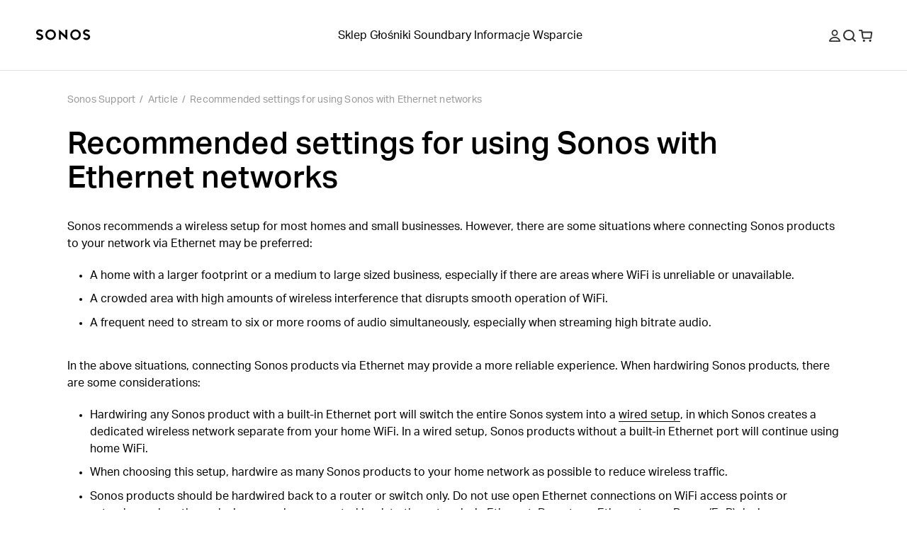

--- FILE ---
content_type: text/html; charset=utf-8
request_url: https://support.sonos.com/pl-pl/article/recommended-settings-for-using-sonos-with-ethernet-networks
body_size: 27414
content:
<!DOCTYPE html><html lang="pl-pl"><head><meta charSet="utf-8" data-next-head=""/><meta name="viewport" content="width=device-width, initial-scale=1, maximum-scale=1" data-next-head=""/><title data-next-head="">Recommended settings for using Sonos with Ethernet networks | Sonos</title><meta name="robots" content="max-image-preview:large" data-next-head=""/><meta name="title" content="Recommended settings for using Sonos with Ethernet networks" data-next-head=""/><meta name="description" content="Sonos recommends a wireless setup for most homes and small businesses. However, there are some situations where connecting Sonos products to your network via Ethernet may be preferred." data-next-head=""/><meta property="og:site_name" content="Sonos Support" data-next-head=""/><meta property="og:title" content="Recommended settings for using Sonos with Ethernet networks" data-next-head=""/><meta property="og:url" content="https://support.sonos.com/pl-pl/article/recommended-settings-for-using-sonos-with-ethernet-networks" data-next-head=""/><meta property="og:description" content="Sonos recommends a wireless setup for most homes and small businesses. However, there are some situations where connecting Sonos products to your network via Ethernet may be preferred." data-next-head=""/><meta name="twitter:creator" content="@sonos" data-next-head=""/><meta property="twitter:site" content="@sonos" data-next-head=""/><meta name="twitter:title" content="Recommended settings for using Sonos with Ethernet networks" data-next-head=""/><meta property="twitter:url" content="https://support.sonos.com/pl-pl/article/recommended-settings-for-using-sonos-with-ethernet-networks" data-next-head=""/><meta name="twitter:description" content="Sonos recommends a wireless setup for most homes and small businesses. However, there are some situations where connecting Sonos products to your network via Ethernet may be preferred." data-next-head=""/><meta name="twitter:card" content="summary_large_image" data-next-head=""/><meta name="og:type" content="article" data-next-head=""/><link rel="canonical" href="https://support.sonos.com/pl-pl/article/recommended-settings-for-using-sonos-with-ethernet-networks" data-next-head=""/><link href="https://support.sonos.com/en/article/recommended-settings-for-using-sonos-with-ethernet-networks" hrefLang="x-default" rel="alternate" data-next-head=""/><link href="https://support.sonos.com/en-gb/article/recommended-settings-for-using-sonos-with-ethernet-networks" hrefLang="en-gb" rel="alternate" data-next-head=""/><link href="https://support.sonos.com/de-at/article/recommended-settings-for-using-sonos-with-ethernet-networks" hrefLang="de-at" rel="alternate" data-next-head=""/><link href="https://support.sonos.com/en/article/recommended-settings-for-using-sonos-with-ethernet-networks" hrefLang="en" rel="alternate" data-next-head=""/><link href="https://support.sonos.com/nl-nl/article/recommended-settings-for-using-sonos-with-ethernet-networks" hrefLang="nl-nl" rel="alternate" data-next-head=""/><link href="https://support.sonos.com/fr-ch/article/recommended-settings-for-using-sonos-with-ethernet-networks" hrefLang="fr-ch" rel="alternate" data-next-head=""/><link href="https://support.sonos.com/fi-fi/article/recommended-settings-for-using-sonos-with-ethernet-networks" hrefLang="fi-fi" rel="alternate" data-next-head=""/><link href="https://support.sonos.com/en-au/article/recommended-settings-for-using-sonos-with-ethernet-networks" hrefLang="en-au" rel="alternate" data-next-head=""/><link href="https://support.sonos.com/en-us/article/recommended-settings-for-using-sonos-with-ethernet-networks" hrefLang="en-us" rel="alternate" data-next-head=""/><link href="https://support.sonos.com/no-no/article/recommended-settings-for-using-sonos-with-ethernet-networks" hrefLang="no-no" rel="alternate" data-next-head=""/><link href="https://support.sonos.com/en-ie/article/recommended-settings-for-using-sonos-with-ethernet-networks" hrefLang="en-ie" rel="alternate" data-next-head=""/><link href="https://support.sonos.com/da-dk/article/recommended-settings-for-using-sonos-with-ethernet-networks" hrefLang="da-dk" rel="alternate" data-next-head=""/><link href="https://support.sonos.com/es-cl/article/recommended-settings-for-using-sonos-with-ethernet-networks" hrefLang="es-cl" rel="alternate" data-next-head=""/><link href="https://support.sonos.com/es-co/article/recommended-settings-for-using-sonos-with-ethernet-networks" hrefLang="es-co" rel="alternate" data-next-head=""/><link href="https://support.sonos.com/es-us/article/recommended-settings-for-using-sonos-with-ethernet-networks" hrefLang="es-us" rel="alternate" data-next-head=""/><link href="https://support.sonos.com/zh-cn/article/recommended-settings-for-using-sonos-with-ethernet-networks" hrefLang="zh-cn" rel="alternate" data-next-head=""/><link href="https://support.sonos.com/fr-fr/article/recommended-settings-for-using-sonos-with-ethernet-networks" hrefLang="fr-fr" rel="alternate" data-next-head=""/><link href="https://support.sonos.com/en-nz/article/recommended-settings-for-using-sonos-with-ethernet-networks" hrefLang="en-nz" rel="alternate" data-next-head=""/><link href="https://support.sonos.com/fr-be/article/recommended-settings-for-using-sonos-with-ethernet-networks" hrefLang="fr-be" rel="alternate" data-next-head=""/><link href="https://support.sonos.com/fr-ca/article/recommended-settings-for-using-sonos-with-ethernet-networks" hrefLang="fr-ca" rel="alternate" data-next-head=""/><link href="https://support.sonos.com/pl-pl/article/recommended-settings-for-using-sonos-with-ethernet-networks" hrefLang="pl-pl" rel="alternate" data-next-head=""/><link href="https://support.sonos.com/en-in/article/recommended-settings-for-using-sonos-with-ethernet-networks" hrefLang="en-in" rel="alternate" data-next-head=""/><link href="https://support.sonos.com/es-ar/article/recommended-settings-for-using-sonos-with-ethernet-networks" hrefLang="es-ar" rel="alternate" data-next-head=""/><link href="https://support.sonos.com/ja-jp/article/recommended-settings-for-using-sonos-with-ethernet-networks" hrefLang="ja-jp" rel="alternate" data-next-head=""/><link href="https://support.sonos.com/nl-be/article/recommended-settings-for-using-sonos-with-ethernet-networks" hrefLang="nl-be" rel="alternate" data-next-head=""/><link href="https://support.sonos.com/en-ca/article/recommended-settings-for-using-sonos-with-ethernet-networks" hrefLang="en-ca" rel="alternate" data-next-head=""/><link href="https://support.sonos.com/it-it/article/recommended-settings-for-using-sonos-with-ethernet-networks" hrefLang="it-it" rel="alternate" data-next-head=""/><link href="https://support.sonos.com/de-de/article/recommended-settings-for-using-sonos-with-ethernet-networks" hrefLang="de-de" rel="alternate" data-next-head=""/><link href="https://support.sonos.com/it-ch/article/recommended-settings-for-using-sonos-with-ethernet-networks" hrefLang="it-ch" rel="alternate" data-next-head=""/><link href="https://support.sonos.com/es-es/article/recommended-settings-for-using-sonos-with-ethernet-networks" hrefLang="es-es" rel="alternate" data-next-head=""/><link href="https://support.sonos.com/sv-se/article/recommended-settings-for-using-sonos-with-ethernet-networks" hrefLang="sv-se" rel="alternate" data-next-head=""/><link href="https://support.sonos.com/es-mx/article/recommended-settings-for-using-sonos-with-ethernet-networks" hrefLang="es-mx" rel="alternate" data-next-head=""/><link href="https://support.sonos.com/de-ch/article/recommended-settings-for-using-sonos-with-ethernet-networks" hrefLang="de-ch" rel="alternate" data-next-head=""/><link rel="shortcut icon" href="https://assets.sonos.com/icons/favicon.svg"/><meta name="google-site-verification" content="dSlcvLj14lHiYzhlzfwiDh9qg1hUm92otPoisgi3X-A"/><link rel="preload" href="/_next/static/css/c1a1f59c79b556fa.css" as="style"/><link rel="preload" href="/_next/static/css/cc68c58a833fc2c2.css" as="style"/><link rel="preload" href="/_next/static/css/84747870460dc673.css" as="style"/><link rel="preload" href="/_next/static/css/1c028dae0fab79db.css" as="style"/><link rel="preload" href="/_next/static/css/e5f31416679ff764.css" as="style"/><link rel="stylesheet" href="https://use.typekit.net/nht1tny.css"/><script id="consent" data-nscript="beforeInteractive">
window.dataLayer = window.dataLayer || [];
function gtag(){dataLayer.push(arguments);}

// Default ad_storage to 'denied'.
gtag('consent', 'default', {
  ad_storage: 'denied',
  analytics_storage: 'denied',
  functionality_storage: 'denied',
  personalization_storage: 'denied',
  ad_user_data: 'denied',
  ad_personalization: 'denied',
  'region': undefined,
  'wait_for_update': 500
})
gtag('consent', 'default', {
  ad_storage: 'granted',
  analytics_storage: 'granted',
  functionality_storage: 'granted',
  personalization_storage: 'granted',
  ad_user_data: 'granted',
  ad_personalization: 'granted',
  'wait_for_update': 500
})</script><script id="_next-gtm" data-ntpc="GTM" data-nscript="beforeInteractive">(function(w,d,s,l,i){w[l]=w[l]||[];w[l].push({'gtm.start':
new Date().getTime(),event:'gtm.js'});var f=d.getElementsByTagName(s)[0],
j=d.createElement(s),dl=l!='dataLayer'?'&l='+l:'';j.async=true;j.src=
'https://www.googletagmanager.com/gtm.js?id='+i+dl;f.parentNode.insertBefore(j,f);
})(window,document,'script','dataLayer','GTM-5B9JF4FN');</script><script id="one-trust" data-nscript="beforeInteractive">(function(d,s){var f=d.getElementsByTagName(s)[0],
j=d.createElement(s);j.src='https://cdn.cookielaw.org/scripttemplates/otSDKStub.js';j.dataset.domainScript='82f2da49-2f55-49d8-8a12-2b8ae23f1512';
j.dataset.documentLanguage=true;f.parentNode.insertBefore(j,f);
})(document,'script');</script><script id="one-trust-script" data-nscript="beforeInteractive">function OptanonWrapper() {
  function getCookie(name) {
    var value = '; ' + document.cookie
    var parts = value.split('; ' + name + '=')
    if (parts.length == 2) return parts.pop().split(';').shift()
  }
  if (!getCookie('OptanonAlertBoxClosed')) {
    var buttons = document.getElementsByClassName(
      'optanon-white-button-middle'
    )
    for (var i = 0; i < buttons.length; i++) {
      var banner = document.getElementById(
        'center-tile-banner-popup'
      )
      buttons[i].addEventListener('click', function close() {
        banner.style.transition = '0.8s'
        banner.style.opacity = 0
      })
    }
    if (OneTrust && OneTrust.IsAlertBoxClosed() === false) {
      document.body.classList.add("has-cookie-banner");
    } else {
        document.body.classList.remove("has-cookie-banner");
    }
  }
}</script><link rel="stylesheet" href="/_next/static/css/c1a1f59c79b556fa.css" data-n-g=""/><link rel="stylesheet" href="/_next/static/css/cc68c58a833fc2c2.css" data-n-p=""/><link rel="stylesheet" href="/_next/static/css/84747870460dc673.css"/><link rel="stylesheet" href="/_next/static/css/1c028dae0fab79db.css"/><link rel="stylesheet" href="/_next/static/css/e5f31416679ff764.css"/><noscript data-n-css=""></noscript><script defer="" noModule="" src="/_next/static/chunks/polyfills-42372ed130431b0a.js"></script><script defer="" src="/_next/static/chunks/4131.4db3c9bdac288042.js"></script><script defer="" src="/_next/static/chunks/5737.7c369bf11102ec42.js"></script><script defer="" src="/_next/static/chunks/9119-d8cc253c5f6abbba.js"></script><script defer="" src="/_next/static/chunks/5303.5f70dcbbfdf26972.js"></script><script defer="" src="/_next/static/chunks/1580.244620431c44d638.js"></script><script src="/_next/static/chunks/webpack-9dfe9822fa65683e.js" defer=""></script><script src="/_next/static/chunks/framework-f7279a4ea3b6cca6.js" defer=""></script><script src="/_next/static/chunks/main-484ad30a5c4dc1af.js" defer=""></script><script src="/_next/static/chunks/pages/_app-225143d53975daea.js" defer=""></script><script src="/_next/static/chunks/9391-e1737d379f55f1ee.js" defer=""></script><script src="/_next/static/chunks/6359-9b7502004d5c6fdf.js" defer=""></script><script src="/_next/static/chunks/pages/article/%5B...slug%5D-4ebe3747f0d82bbf.js" defer=""></script><script src="/_next/static/p5o09yOHsqi5sU-nq96qQ/_buildManifest.js" defer=""></script><script src="/_next/static/p5o09yOHsqi5sU-nq96qQ/_ssgManifest.js" defer=""></script></head><style id="_goober" type="text/css">body .go394347650{width:fit-content;}body .go2821562996{height:undefined;}@media (min-width:1024px){body .go2821562996{height:undefined;}}body .go1849475632{height:17px;}body .go736419533{display:flex;flex-direction:column;align-items:center;width:100%;max-width:100vw;padding-top:var(--_1dnz5ci8);padding-bottom:var(--_1dnz5ci8);min-height:var(--_1dnz5cifr);}@media (min-width:1024px){body .go736419533{padding-top:var(--_1dnz5cib);padding-bottom:var(--_1dnz5cib);min-height:var(--_1dnz5cifr);}}body .go229426536{position:relative;display:flex;min-height:100%;flex-direction:column;flex-wrap:nowrap;row-gap:var(--_1dnz5ci4);column-gap:var(--_1dnz5cicp);width:100%;align-items:center;justify-content:flex-start;padding-left:var(--_1dnz5cicr);padding-right:var(--_1dnz5cicr);}@media (min-width:1024px){body .go229426536{flex-direction:row;flex-wrap:nowrap;row-gap:var(--_1dnz5ci4);column-gap:var(--_1dnz5cicq);width:100%;align-items:center;justify-content:flex-start;padding-left:var(--_1dnz5cicr);padding-right:var(--_1dnz5cicr);}}body .go3193964310{display:flex;flex-direction:column;position:static;width:var(--_1dnz5cidc);padding-top:var(--_1dnz5ci4);padding-bottom:var(--_1dnz5ci4);align-items:flex-end;justify-content:flex-end;margin-bottom:var(--_1dnz5ci4);}@media (min-width:768px){body .go3193964310{display:flex;}}@media (min-width:1024px){body .go3193964310{display:flex;flex-direction:row;width:var(--_1dnz5cid2);padding-top:var(--_1dnz5ci4);padding-bottom:var(--_1dnz5ci4);margin-bottom:var(--_1dnz5ci4);}}@media (min-width:1440px){body .go3193964310{display:flex;}}body .go2040863161{display:flex;flex-direction:column;position:static;width:var(--_1dnz5cidc);padding-top:var(--_1dnz5ci4);padding-bottom:var(--_1dnz5ci8);justify-content:flex-start;margin-bottom:var(--_1dnz5ci4);}@media (min-width:768px){body .go2040863161{display:flex;width:var(--_1dnz5cid1);padding-top:var(--_1dnz5ci4);padding-bottom:var(--_1dnz5ci8);}}@media (min-width:1024px){body .go2040863161{display:flex;flex-direction:row;width:var(--_1dnz5cicy);padding-top:var(--_1dnz5ci4);padding-bottom:var(--_1dnz5ci4);justify-content:flex-end;justify-self:flex-end;margin-bottom:var(--_1dnz5ci4);}}@media (min-width:1440px){body .go2040863161{display:flex;}}body .go3192091371{display:flex;flex-direction:column;align-items:center;width:100%;max-width:100vw;padding-top:var(--_1dnz5cib);padding-bottom:var(--_1dnz5cib);min-height:var(--_1dnz5cifr);}@media (min-width:1024px){body .go3192091371{padding-top:var(--_1dnz5cii);padding-bottom:var(--_1dnz5cii);min-height:var(--_1dnz5cifr);}}body .go3304299708{background-color:#F5F5F5;}@media (min-width:1024px){body .go3304299708{background-color:#F5F5F5;}}body .go3195298128{background-color:var(--_10f1101u);}@media (min-width:1024px){body .go3195298128{background-color:var(--_10f1101u);}}body .go1313665634{position:relative;display:flex;min-height:100%;flex-direction:column;flex-wrap:nowrap;row-gap:var(--_1dnz5ci4);column-gap:var(--_1dnz5cicp);width:100%;align-items:center;justify-content:flex-start;padding-left:var(--_1dnz5cicr);padding-right:var(--_1dnz5cicr);}@media (min-width:1024px){body .go1313665634{flex-direction:row;flex-wrap:nowrap;row-gap:var(--_1dnz5ci4);column-gap:var(--_1dnz5cics);width:100%;align-items:center;justify-content:flex-start;padding-left:var(--_1dnz5cicr);padding-right:var(--_1dnz5cicr);}}body .go1163974269{display:flex;flex-direction:column;position:static;width:var(--_1dnz5cidc);padding-top:var(--_1dnz5ci4);padding-bottom:var(--_1dnz5ci7);align-items:flex-start;justify-content:flex-start;text-align:left;margin-bottom:var(--_1dnz5ci4);}@media (min-width:768px){body .go1163974269{display:flex;}}@media (min-width:1024px){body .go1163974269{display:flex;flex-direction:row;width:var(--_1dnz5cid2);padding-top:var(--_1dnz5ci4);padding-bottom:var(--_1dnz5ci4);align-items:center;justify-content:center;text-align:left;margin-bottom:var(--_1dnz5ci4);}}@media (min-width:1440px){body .go1163974269{display:flex;}}body .go2600633126{word-wrap:normal;}body .go3200696779{display:flex;flex-direction:column;position:static;width:var(--_1dnz5cidc);padding-top:var(--_1dnz5ci4);padding-bottom:var(--_1dnz5ci4);align-items:center;justify-content:flex-end;text-align:center;margin-bottom:var(--_1dnz5ci4);}@media (min-width:768px){body .go3200696779{display:flex;}}@media (min-width:1024px){body .go3200696779{display:flex;flex-direction:row;width:var(--_1dnz5cicw);padding-top:var(--_1dnz5ci4);padding-bottom:var(--_1dnz5ci4);align-items:flex-end;justify-content:flex-end;text-align:right;margin-bottom:var(--_1dnz5ci4);}}@media (min-width:1440px){body .go3200696779{display:flex;}}body .go280345544{background-color:var(--_10f1101w);color:var(--_10f1101v);}body .go3771515745{width:100%;}</style><body><noscript><iframe src="https://www.googletagmanager.com/ns.html?id=GTM-5B9JF4FN" height="0" width="0" style="display:none;visibility:hidden" title="Google Tag Manager"></iframe></noscript><div id="__next"><header role="banner" class="_1irkh558 _1irkh557" style="--_1irkh553:0px"><a class="_1irkh55b" href="#content"></a><nav id="left"><ul><li class="_1irkh55c"><a type="button" href="https://www.sonos.com/pl-pl/home" class="_1665zoa0 _1665zoa3 go394347650"><div data-testid="dynamic-svg" class="smrq280 smrq281 glroy32 go2821562996"><svg height="1em" width="5em" viewBox="0 0 514.55 106.88" xmlns="http://www.w3.org/2000/svg" id="prefix-Layer_1" aria-hidden="true" focusable="false" fill="currentColor"><polygon points="278.88 60.37 218.49 4.08 218.49 99.52 236.38 99.52 236.38 46.22 296.77 102.44 296.77 6.75 278.88 6.75 278.88 60.37" style="fill:currentColor"/><path d="M140.06,3.16a50.1,50.1,0,1,0,50.09,50.1A50.15,50.15,0,0,0,140.06,3.16Zm0,82.19a32.09,32.09,0,1,1,31.77-32.09A32,32,0,0,1,140.06,85.35Z" style="fill:currentColor"/><path d="M59.5,54.09c-4.76-3.63-11-6.56-20.33-9.52C21,38.81,21,34.23,21,32c0-5.16,5.76-10.5,15.39-10.5a29.08,29.08,0,0,1,16.75,5.79l1.25.94,14.43-9.75-1.58-1.87A42.19,42.19,0,0,0,36.42,3.18c-9.28,0-17.81,3-24,8.35A27.37,27.37,0,0,0,2.67,32c0,8.22,3.59,15.13,10.67,20.53,4.76,3.63,11,6.56,20.33,9.52,18.14,5.77,18.14,10.34,18.14,12.53,0,5.16-5.76,10.5-15.39,10.5a29,29,0,0,1-16.75-5.79l-1.25-.94L4,88.14,5.57,90a42.19,42.19,0,0,0,30.85,13.47c9.28,0,17.81-3,24-8.35a27.37,27.37,0,0,0,9.73-20.51C70.17,66.4,66.58,59.49,59.5,54.09Z" style="fill:currentColor"/><path d="M375.19,3.53a50.1,50.1,0,1,0,50.1,50.09A50.14,50.14,0,0,0,375.19,3.53Zm0,82.18A32.09,32.09,0,1,1,407,53.62,32,32,0,0,1,375.19,85.71Z" style="fill:currentColor"/><path d="M455.76,52.79c4.75,3.63,11,6.56,20.33,9.52,18.14,5.76,18.14,10.34,18.14,12.54,0,5.15-5.76,10.49-15.39,10.49a29.08,29.08,0,0,1-16.75-5.79l-1.25-.93-14.43,9.74L448,90.23a42.24,42.24,0,0,0,30.86,13.47c9.28,0,17.8-3,24-8.35a27.37,27.37,0,0,0,9.73-20.5c0-8.23-3.59-15.14-10.68-20.54-4.75-3.63-11-6.56-20.32-9.52C463.45,39,463.45,34.46,463.45,32.26c0-5.16,5.75-10.5,15.39-10.5a29,29,0,0,1,16.75,5.79l1.25.94,14.42-9.75-1.57-1.87A42.23,42.23,0,0,0,478.84,3.4c-9.28,0-17.81,3-24,8.35a27.39,27.39,0,0,0-9.73,20.51C445.09,40.48,448.68,47.39,455.76,52.79Z" style="fill:currentColor"/><title></title></div></a></li></ul></nav><nav id="center" class="collapse-on-mobile"><ul><li class="_1irkh55c"><a type="button" href="https://www.sonos.com/pl-pl/shop" class="_1665zoa0 _1665zoa3 go394347650">Sklep</a></li><li class="_1irkh55c"><a type="button" href="https://www.sonos.com/pl-pl/shop/wireless-speakers" class="_1665zoa0 _1665zoa3 go394347650">Głośniki</a></li><li class="_1irkh55c"><a type="button" href="https://www.sonos.com/pl-pl/shop/soundbars" class="_1665zoa0 _1665zoa3 go394347650">Soundbary</a></li><li class="_1irkh55c"><a type="button" href="https://www.sonos.com/pl-pl/how-sonos-works" class="_1665zoa0 _1665zoa3 go394347650">Informacje</a></li><li class="_1irkh55c"><a type="button" href="https://support.sonos.com/pl-pl/home" class="_1665zoa0 _1665zoa3 go394347650">Wsparcie</a></li></ul></nav><nav id="right"><ul><li class="_1irkh55c"><button type="button" class="_1665zoa0 _1665zoa3 st7qq83 go394347650"><div data-testid="dynamic-svg" class="smrq280 smrq281 glroy32 go1849475632"><svg xml:space="preserve" viewBox="0 0 17 17.9" fill="none" y="0px" x="0px" xmlns:xlink="http://www.w3.org/1999/xlink" xmlns="http://www.w3.org/2000/svg" version="1.1" aria-hidden="true" focusable="false"><path clip-rule="evenodd" fill-rule="evenodd" d="M8.5,9.3c2.6,0,4.7-2.1,4.7-4.7S11.1,0,8.5,0C5.9,0,3.8,2.1,3.8,4.7S5.9,9.3,8.5,9.3z M8.5,1.8
	c1.6,0,2.9,1.3,2.9,2.9s-1.3,2.9-2.9,2.9S5.6,6.2,5.6,4.7S6.9,1.8,8.5,1.8z M16.9,16.1c-1.3-3.4-4.6-5.6-8.3-5.6H8.4
	c-3.7,0-7,2.3-8.3,5.6c-0.3,0.8,0.3,1.8,1.2,1.8h14.4C16.6,17.9,17.2,17,16.9,16.1z M2.1,16.1c1.2-2.3,3.6-3.8,6.3-3.8h0.2
	c2.7,0,5.2,1.5,6.3,3.8H2.1z" fill="#2E2E2E"/><title>Moje konto</title></div></button></li><li class="_1irkh55c"><button type="button" class="_1665zoa0 _1665zoa3 st7qq84 go394347650"><div data-testid="dynamic-svg" class="smrq280 smrq281 glroy32 go1849475632"><svg xml:space="preserve" viewBox="0 0 16 15.8" fill="none" y="0px" x="0px" xmlns:xlink="http://www.w3.org/1999/xlink" xmlns="http://www.w3.org/2000/svg" aria-hidden="true" focusable="false"><path clip-rule="evenodd" fill-rule="evenodd" d="M10.7,3.3c2,2,2,5.3,0,7.4c-2,2-5.3,2-7.4,0c-2-2-2-5.3,0-7.4C5.4,1.3,8.6,1.3,10.7,3.3z M12.6,11.2
	c2.1-2.7,1.8-6.6-0.7-9.1c-2.7-2.7-7.2-2.7-9.9,0s-2.7,7.2,0,9.9c2.5,2.5,6.6,2.7,9.3,0.5l3.2,3.2c0.2,0.2,0.5,0.2,0.7,0l0.6-0.6
	c0.2-0.2,0.2-0.5,0-0.7L12.6,11.2z" fill="#2E2E2E"/><title>Szukaj</title></div></button></li><li class="_1irkh55c"><a type="button" href="https://www.sonos.com/pl-pl/cart" class="_1665zoa0 _1665zoa3 go394347650"><div data-testid="dynamic-svg" class="smrq280 smrq281 glroy32 go1849475632"><svg xml:space="preserve" viewBox="0 0 18.3 16.4" fill="none" y="0px" x="0px" xmlns:xlink="http://www.w3.org/1999/xlink" xmlns="http://www.w3.org/2000/svg" aria-hidden="true" focusable="false"><path clip-rule="evenodd" fill-rule="evenodd" d="M8.1,13.8c0.3,0.3,0.4,0.7,0.4,1.1c0,0.4-0.2,0.8-0.4,1.1c-0.3,0.3-0.7,0.4-1.1,0.4S6.2,16.2,5.9,16
	c-0.3-0.3-0.4-0.7-0.4-1.1c0-0.4,0.2-0.8,0.4-1.1c0.3-0.3,0.7-0.4,1.1-0.4S7.8,13.6,8.1,13.8z M15.5,13.4c-0.4,0-0.8,0.2-1.1,0.4
	c-0.3,0.3-0.4,0.7-0.4,1.1c0,0.4,0.2,0.8,0.4,1.1c0.3,0.3,0.7,0.4,1.1,0.4s0.8-0.2,1.1-0.4c0.3-0.3,0.4-0.7,0.4-1.1
	c0-0.4-0.2-0.8-0.4-1.1C16.3,13.6,15.9,13.4,15.5,13.4z M18.3,4.1l-0.9,7c-0.1,0.7-0.7,1.2-1.4,1.2H5.9c-0.7,0-1.3-0.5-1.4-1.2
	L3.2,1.8H0.5C0.2,1.8,0,1.6,0,1.3V0.5C0,0.2,0.2,0,0.5,0h3.1C4.3,0,4.9,0.5,5,1.2l0.2,1.3h11.8C17.8,2.5,18.4,3.2,18.3,4.1z
	 M16.5,4.3H5.4l0.9,6.2h9.4L16.5,4.3z" fill="#2E2E2E"/><title>Koszyka</title></div></a></li><li class="_1irkh55c"><button type="button" class="_1665zoa0 _1665zoa3 st7qq85 go394347650"><div data-testid="dynamic-svg" class="smrq280 smrq281 glroy32 go1849475632"><svg viewBox="0 0 18 16" fill="none" xmlns="http://www.w3.org/2000/svg" aria-hidden="true" focusable="false"><path fill-rule="evenodd" clip-rule="evenodd" d="M0 0.5C0 0.223858 0.223858 0 0.5 0H17.473C17.7491 0 17.973 0.223857 17.973 0.5V1.5C17.973 1.77614 17.7491 2 17.473 2H0.5C0.223858 2 0 1.77614 0 1.5V0.5ZM0 14.5C0 14.2239 0.223858 14 0.5 14H17.473C17.7491 14 17.973 14.2239 17.973 14.5V15.5001C17.973 15.7762 17.7491 16.0001 17.473 16.0001H0.5C0.223858 16.0001 0 15.7762 0 15.5001V14.5ZM17.973 7.49994C17.973 7.22379 17.7491 6.99994 17.473 6.99994H0.5C0.223858 6.99994 0 7.22379 0 7.49994V8.49995C0 8.77609 0.223858 8.99995 0.5 8.99995H17.473C17.7491 8.99995 17.973 8.77609 17.973 8.49995V7.49994Z" fill="#2E2E2E"/><title>Menu</title></div></button></li></ul></nav></header><main id="content" class="z4460a0" tabindex="-1"><nav class="_1cmwwkx0"><ol class="_1cmwwkx1"><a class="_1cmwwkx2 _1cmwwkx3" type="breadcrumb" href="/pl-pl/home">Sonos Support</a><div class="_1cmwwkx4">/</div><li class="_1cmwwkx2">Article</li><div class="_1cmwwkx4">/</div><a class="_1cmwwkx2 _1cmwwkx3" type="breadcrumb" href="/pl-pl/article/recommended-settings-for-using-sonos-with-ethernet-networks">Recommended settings for using Sonos with Ethernet networks</a></ol></nav><article class="m1wsgu0"><div class="m1wsgu1"><h1 class="_1llzaupa _1llzaup1">Recommended settings for using Sonos with Ethernet networks</h1></div><section class="m1wsgu2"><div><p options="[object Object]" class="_1llzaupf">Sonos recommends a wireless setup for most homes and small businesses. However, there are some situations where connecting Sonos products to your network via Ethernet may be preferred:</p><ul level="1" options="[object Object]" class="_1llzaupf"><li>A home with a larger footprint or a medium to large sized business, especially if there are areas where WiFi is unreliable or unavailable.</li><li>A crowded area with high amounts of wireless interference that disrupts smooth operation of WiFi.</li><li>A frequent need to stream to six or more rooms of audio simultaneously, especially when streaming high bitrate audio.</li></ul><br/><p options="[object Object]" class="_1llzaupf">In the above situations, connecting Sonos products via Ethernet may provide a more reliable experience. When hardwiring Sonos products, there are some considerations:</p><ul level="1" options="[object Object]" class="_1llzaupf"><li>Hardwiring any Sonos product with a built-in Ethernet port will switch the entire Sonos system into a <a class="_1xcqo9a0" type="text" href="/pl-pl/article/choose-between-a-wireless-and-wired-sonos-setup"><span class="_1xcqo9a1">wired setup</span></a>, in which Sonos creates a dedicated wireless network separate from your home WiFi. In a wired setup, Sonos products without a built-in Ethernet port will continue using home WiFi.</li><li>When choosing this setup, hardwire as many Sonos products to your home network as possible to reduce wireless traffic.</li><li>Sonos products should be hardwired back to a router or switch only. Do not use open Ethernet connections on WiFi access points or extenders unless those devices are also connected back to the network via Ethernet. Do not use Ethernet-over-Power (EoP) devices.</li><li>You will need to configure your router’s WiFi and the Sonos wireless network to use separate channels to prevent interference.<ul level="2" options="[object Object]" class="_1llzaupf"><li><a class="_1xcqo9a0" type="text" href="/pl-pl/article/change-your-router-s-wireless-channel"><span class="_1xcqo9a1">Disable automatic channel selection</span></a> in your router, and choose either channel 1, 6, or 11.</li><li><a class="_1xcqo9a0" type="text" href="/pl-pl/article/change-your-sonos-system-s-wireless-channel"><span class="_1xcqo9a1">Choose a different channel</span></a> than your router for Sonos in the Sonos app.</li></ul></li><li>For any rooms with a home theater setup, it is recommended to hardwire the home theater primary before hardwiring any surround satellites.<ul level="2" options="[object Object]" class="_1llzaupf"><li>Note that using two Sonos Amps in a home theater setup has an additional consideration outlined in our <a class="_1xcqo9a0" type="text" href="/pl-pl/article/surround-sound-guidelines-and-limitations"><span class="_1xcqo9a1">surround sound guidelines article</span></a>.</li></ul></li></ul><br/></div></section></article><div class="_16t4lgr0"><article data-test-id="global-bottom-search-bar-helpfulness content-module" class="twgsag4 go736419533"><section fallbackPriority="2" class="twgsag0 twgsag1 go229426536"><section data-test-id="content-block" class="mobile-o2 desktop-o0 dsh8002 go3193964310"><form class="d4bl0f0" action="/pl-pl/search"><label for="q" class="_1cv7qmk3"><input id="q" type="search" placeholder="Looking for something else?" autoComplete="off" aria-invalid="false" class="_1llzaupg _1cv7qmk2 d4bl0f1" name="q"/><span role=""></span><div data-testid="dynamic-svg" class="smrq280 smrq282 d4bl0f3 smrq281 go968314455"><svg xmlns="http://www.w3.org/2000/svg" fill="none" viewBox="0 0 24 24" height="24" width="24" aria-hidden="true" focusable="false"><path fill="#2E2E2E" d="M14.677 7.32305C16.7077 9.35377 16.7077 12.6462 14.677 14.677C12.6462 16.7077 9.35377 16.7077 7.32304 14.677C5.29232 12.6462 5.29232 9.35377 7.32304 7.32304C9.35377 5.29232 12.6462 5.29232 14.677 7.32305ZM16.6067 15.1925C18.6623 12.4507 18.4433 8.54386 15.9497 6.05025C13.2161 3.31658 8.78392 3.31658 6.05025 6.05025C3.31658 8.78392 3.31658 13.2161 6.05025 15.9497C8.59262 18.4921 12.6041 18.67 15.3521 16.4835L18.5673 19.6987C18.7625 19.894 19.0791 19.894 19.2744 19.6987L19.8401 19.133C20.0353 18.9377 20.0353 18.6212 19.8401 18.4259L16.6067 15.1925Z" clip-rule="evenodd" fill-rule="evenodd"/><title>null</title></div></label></form></section><section data-test-id="content-block" class="desktop-o2 mobile-o0 tablet-o0 dsh8002 go2040863161"></section></section></article><article data-test-id="global-support-cta1-gray content-module" class="_1ktaf6g4 twgsag4 go3192091371 go3304299708"><section fallbackPriority="2" class="twgsag0 go3195298128 twgsag1 go1313665634"><section data-test-id="content-block" class="desktop-o1 mobile-o0 dsh8002 go1163974269"><section class="_1j2o0xy0 go2600633126"><div class="_1j2o0xy2"><h2 id="still_need_help%3F" options="[object Object]" class="_1llzaup4 _1llzaup0">Still need help?</h2><p options="[object Object]" class="_1llzaupp">Our technicians can help over the phone or with a live chat. You can also ask questions and find answers with other Sonos owners in our Sonos Community.</p></div></section></section><section data-test-id="content-block" class="desktop-o2 mobile-o1 dsh8002 go3200696779"><section class="_1j2o0xy0 go2600633126"><div class="_1j2o0xy2"><p options="[object Object]" class="_1llzaupf"><a class="_1xcqo9a0" type="button" href="/pl-pl/contact"><button type="button" _type="span" _key="1166c2752054" mark="[object Object]" markKey="9b9ac8e8db70" class="_1qlwto20 _1qlwto21 go280345544 go3771515745">Contact Us<svg class="arrowRight" width="18" height="14" viewBox="0 0 18 14" fill="currentColor" xmlns="http://www.w3.org/2000/svg"><path d="M10.2968 0.900411L16.3644 6.96794M16.3644 6.96794L10.2968 13.0355M16.3644 6.96794H-0.000106035" stroke="currentColor" stroke-width="1.5"></path></svg></button></a></p><p options="[object Object]" class="_1llzaupf"><a href="https://sonos.com/community" class="_1xcqo9a0"><button type="button" _type="span" _key="42d952804978" mark="[object Object]" markKey="b9e23ce37e3f" class="_1qlwto20 _1qlwto22 go3771515745">Ask the Community<svg class="arrowRight" width="18" height="14" viewBox="0 0 18 14" fill="currentColor" xmlns="http://www.w3.org/2000/svg"><path d="M10.2968 0.900411L16.3644 6.96794M16.3644 6.96794L10.2968 13.0355M16.3644 6.96794H-0.000106035" stroke="currentColor" stroke-width="1.5"></path></svg></button></a></p></div></section></section></section></article></div><div></div><!--$--><!--/$--></main><div><div></div></div></div><div id="toast"></div><div id="modal"></div><script id="__NEXT_DATA__" type="application/json">{"props":{"pageProps":{"currentLocale":{"countryLangName":"Polska","countryName":"Poland","currency":"PLN","flag":{"_type":"sonosSvg","asset":{"_ref":"image-fd0b6b080badcf4002cdd0dcd1a6b7d567043ac2-640x480-svg","_type":"reference"}},"pathCode":"pl-pl"},"svgs":[{"_type":"sanity.imageAsset","altText":null,"inlineSvg":"\u003csvg xmlns=\"http://www.w3.org/2000/svg\" fill=\"none\" viewBox=\"0 0 51 52\" aria-hidden=\"true\" focusable=\"false\" width=\"1em\" height=\"1em\"\u003e\u003cpath fill=\"black\" d=\"M14.6152 39.1073C14.2736 39.4667 13.6971 39.4667 13.3555 39.1073L12.0781 37.8299C11.7187 37.4883 11.7187 36.9118 12.0781 36.5702L22.8819 25.7663L12.073 14.9574C11.7136 14.6158 11.7136 14.0393 12.073 13.6799L13.3327 12.4203C13.692 12.0609 14.2685 12.0609 14.6101 12.4203L25.419 23.2292L36.1975 12.433C36.5569 12.0914 37.1156 12.0914 37.475 12.433L38.7524 13.7104C39.094 14.0698 39.094 14.6285 38.7524 14.9879L27.9562 25.7663L38.7131 36.574C39.0737 36.9168 39.0737 37.4908 38.7131 37.8337L37.4356 39.1111C37.0953 39.4692 36.5188 39.4718 36.1772 39.1099L25.419 28.3035L14.6152 39.1073Z\" clip-rule=\"evenodd\" fill-rule=\"evenodd\"/\u003e\u003c/svg\u003e","originalFilename":"icon-close.svg","tags":["icon","svg"]},{"_type":"sanity.imageAsset","altText":null,"inlineSvg":"\u003csvg xmlns=\"http://www.w3.org/2000/svg\" fill=\"none\" viewBox=\"0 0 56 56\" height=\"56\" width=\"56\" aria-hidden=\"true\" focusable=\"false\"\u003e\u003cpath fill=\"white\" d=\"M22.7114 48.4818C24.4196 51.1217 27.8247 52.0787 30.6581 50.7153C33.3509 49.4196 34.7475 46.3968 33.9887 43.5063L31.2875 33.2157L43.7006 33.2157C48.2022 33.2157 51.5336 29.028 50.5214 24.6416L46.7522 8.30831C46.0192 5.1322 43.191 2.88233 39.9314 2.88233L9.33334 2.88232C6.75601 2.88232 4.66667 4.97166 4.66667 7.54899L4.66667 28.549C4.66667 31.1263 6.75601 33.2157 9.33334 33.2157L12.8333 33.2157L22.7114 48.4818ZM28.6346 46.5102C27.9196 46.8542 27.0604 46.6127 26.6294 45.9466L16.0617 29.6147C15.6318 28.9502 14.8942 28.549 14.1027 28.549L9.33334 28.549L9.33334 7.54899L39.9314 7.54899C41.0179 7.54899 41.9607 8.29895 42.205 9.35766L45.9742 25.691C46.3116 27.1531 45.2012 28.549 43.7006 28.549L28.2627 28.549C27.5394 28.549 26.8569 28.8844 26.4151 29.4572C25.9734 30.0299 25.8222 30.7751 26.0058 31.4747L29.475 44.6912C29.6664 45.4205 29.3141 46.1832 28.6346 46.5102Z\" clip-rule=\"evenodd\" fill-rule=\"evenodd\"/\u003e\u003c/svg\u003e","originalFilename":"support-icon-thumbs-down.svg","tags":["icon","svg"]},{"_type":"sanity.imageAsset","altText":null,"inlineSvg":"\u003csvg xmlns=\"http://www.w3.org/2000/svg\" fill=\"none\" viewBox=\"0 0 17 17\" height=\"17\" width=\"17\" aria-hidden=\"true\" focusable=\"false\"\u003e\u003cpath fill-opacity=\"0.8\" fill=\"black\" d=\"M1.53394 3.21613C1.2578 3.21613 1.03394 2.99228 1.03394 2.71613L1.03394 1.21614C1.03394 0.939994 1.2578 0.716136 1.53394 0.716136L15.5339 0.716135C15.8101 0.716136 16.0339 0.939994 16.0339 1.21614V2.71613C16.0339 2.72363 16.0338 2.73108 16.0334 2.7385L16.0335 15.2279C16.0335 15.504 15.8096 15.7279 15.5335 15.7279H14.0335C13.7573 15.7279 13.5335 15.504 13.5335 15.2279L13.5335 4.98607L2.14848 16.3711C1.95322 16.5663 1.63664 16.5663 1.44138 16.3711L0.380716 15.3104C0.185454 15.1151 0.185454 14.7986 0.380716 14.6033L11.7679 3.21613L1.53394 3.21613Z\" clip-rule=\"evenodd\" fill-rule=\"evenodd\"/\u003e\u003c/svg\u003e","originalFilename":"icon-external-link.svg","tags":["icon","svg"]},{"_type":"sanity.imageAsset","altText":null,"inlineSvg":"\u003csvg xmlns=\"http://www.w3.org/2000/svg\" fill=\"none\" viewBox=\"0 0 24 24\" height=\"24\" width=\"24\" aria-hidden=\"true\" focusable=\"false\"\u003e\u003cpath fill=\"#2E2E2E\" d=\"M14.677 7.32305C16.7077 9.35377 16.7077 12.6462 14.677 14.677C12.6462 16.7077 9.35377 16.7077 7.32304 14.677C5.29232 12.6462 5.29232 9.35377 7.32304 7.32304C9.35377 5.29232 12.6462 5.29232 14.677 7.32305ZM16.6067 15.1925C18.6623 12.4507 18.4433 8.54386 15.9497 6.05025C13.2161 3.31658 8.78392 3.31658 6.05025 6.05025C3.31658 8.78392 3.31658 13.2161 6.05025 15.9497C8.59262 18.4921 12.6041 18.67 15.3521 16.4835L18.5673 19.6987C18.7625 19.894 19.0791 19.894 19.2744 19.6987L19.8401 19.133C20.0353 18.9377 20.0353 18.6212 19.8401 18.4259L16.6067 15.1925Z\" clip-rule=\"evenodd\" fill-rule=\"evenodd\"/\u003e\u003c/svg\u003e","originalFilename":"icon-search.svg","tags":["icon","svg"]},{"_type":"sanity.imageAsset","altText":null,"inlineSvg":"\u003csvg xmlns=\"http://www.w3.org/2000/svg\" fill=\"none\" viewBox=\"0 0 12 12\" aria-hidden=\"true\" focusable=\"false\" width=\"1em\" height=\"1em\"\u003e\u003cpath fill=\"#2E2E2E\" d=\"M0.29769 6.60775C0.132091 6.61195 -0.00410779 6.47575 9.21998e-05 6.31015L9.22291e-05 5.70656C-0.00410774 5.54096 0.132091 5.40476 0.29769 5.40896L5.40245 5.40896L5.40245 0.301797C5.39825 0.136199 5.53445 -2.54229e-07 5.70425 -2.47553e-07L6.29944 -2.24149e-07C6.46924 -2.17473e-07 6.60544 0.136199 6.60124 0.301797L6.60124 5.40896L11.6982 5.40476C11.8638 5.40896 11.9958 5.54096 12 5.70656L12 6.31015C11.9958 6.47575 11.8638 6.60775 11.6982 6.61195L6.60124 6.60775L6.58924 11.7023C6.59344 11.8685 6.45784 12.0041 6.29164 11.9999L5.68805 11.9999C5.52305 12.0041 5.38625 11.8685 5.39105 11.7023L5.40245 6.60775L0.29769 6.60775Z\" clip-rule=\"evenodd\" fill-rule=\"evenodd\"/\u003e\u003c/svg\u003e","originalFilename":"icon-plus.svg","tags":["icon","svg"]},{"_type":"sanity.imageAsset","altText":null,"inlineSvg":"\u003csvg xmlns=\"http://www.w3.org/2000/svg\" fill=\"none\" viewBox=\"0 0 14 2\" aria-hidden=\"true\" focusable=\"false\" width=\"1em\" height=\"1em\"\u003e\u003crect fill=\"#2E2E2E\" height=\"2\" width=\"14\"/\u003e\u003c/svg\u003e","originalFilename":"icon-rule.svg","tags":["icon","svg"]},{"_type":"sanity.imageAsset","altText":null,"inlineSvg":"\u003csvg xmlns=\"http://www.w3.org/2000/svg\" fill=\"none\" viewBox=\"0 0 19 14\" aria-hidden=\"true\" focusable=\"false\" width=\"1em\" height=\"1em\"\u003e\u003cpath fill=\"#2E2E2E\" d=\"M17.241 0.291136L7.20571 10.8532L1.70809 5.85705C1.52447 5.69005 1.28203 5.60284 1.03411 5.6146C0.786182 5.62635 0.553081 5.73611 0.386084 5.91974C0.219087 6.10336 0.131874 6.3458 0.143629 6.59372C0.155385 6.84165 0.265147 7.07475 0.448769 7.24175L6.62376 12.8554C6.80483 13.0206 7.04349 13.1081 7.28844 13.0992C7.53338 13.0903 7.76505 12.9856 7.93361 12.8077L18.5995 1.5804C18.7705 1.4005 18.863 1.16005 18.8567 0.911951C18.8503 0.663851 18.7457 0.428421 18.5658 0.257454C18.3859 0.0864865 18.1455 -0.00601306 17.8974 0.000303494C17.6493 0.00662005 17.4139 0.111236 17.2429 0.291136H17.241Z\"/\u003e\u003c/svg\u003e","originalFilename":"icon-checkmark.svg","tags":["icon","svg"]},{"_type":"sanity.imageAsset","altText":null,"inlineSvg":"\u003csvg xmlns=\"http://www.w3.org/2000/svg\" fill=\"none\" viewBox=\"0 0 56 56\" height=\"56\" width=\"56\" aria-hidden=\"true\" focusable=\"false\"\u003e\u003cpath fill=\"white\" d=\"M22.7114 5.18484C24.4196 2.54497 27.8247 1.58789 30.6581 2.95128C33.3509 4.24707 34.7475 7.26979 33.9887 10.1603L31.2875 20.451H43.7006C48.2022 20.451 51.5336 24.6387 50.5214 29.025L46.7521 45.3583C46.0192 48.5344 43.191 50.7843 39.9314 50.7843H9.33333C6.756 50.7843 4.66666 48.695 4.66666 46.1176V25.1176C4.66666 22.5403 6.756 20.451 9.33333 20.451H12.8333L22.7114 5.18484ZM28.6346 7.15642C27.9196 6.8124 27.0604 7.0539 26.6294 7.72001L16.0617 24.0519C15.6317 24.7164 14.8942 25.1176 14.1027 25.1176H9.33333V46.1176H39.9314C41.0179 46.1176 41.9607 45.3677 42.205 44.309L45.9742 27.9756C46.3116 26.5135 45.2012 25.1176 43.7006 25.1176H28.2627C27.5394 25.1176 26.8569 24.7822 26.4151 24.2095C25.9734 23.6367 25.8221 22.8915 26.0058 22.1919L29.475 8.97546C29.6664 8.24611 29.3141 7.48339 28.6346 7.15642Z\" clip-rule=\"evenodd\" fill-rule=\"evenodd\"/\u003e\u003c/svg\u003e","originalFilename":"support-icon-thumbs-up.svg","tags":["icon","svg"]},{"_type":"sanity.imageAsset","altText":null,"inlineSvg":"\u003csvg xmlns=\"http://www.w3.org/2000/svg\" fill=\"none\" viewBox=\"0 0 16 10\" aria-hidden=\"true\" focusable=\"false\" width=\"1em\" height=\"1em\"\u003e\u003cpath stroke-width=\"1.5\" stroke=\"#737373\" d=\"M0.999993 1.07104L8.01392 8.08496L15.085 1.01389\"/\u003e\u003c/svg\u003e","originalFilename":"icon-chevron.svg","tags":["icon","svg"]}],"data":{"body":[{"_key":"cf09105f1d44","_type":"block","children":[{"_key":"518e4586546a0","_type":"span","marks":[],"text":"Sonos recommends a wireless setup for most homes and small businesses. However, there are some situations where connecting Sonos products to your network via Ethernet may be preferred:"}],"markDefs":[],"style":"normal"},{"_key":"c09d420bf87d","_type":"block","children":[{"_key":"cbb85c4db4c90","_type":"span","marks":[],"text":"A home with a larger footprint or a medium to large sized business, especially if there are areas where WiFi is unreliable or unavailable."}],"level":1,"listItem":"bullet","markDefs":[],"style":"normal"},{"_key":"07b933b3a310","_type":"block","children":[{"_key":"346c227ff5610","_type":"span","marks":[],"text":"A crowded area with high amounts of wireless interference that disrupts smooth operation of WiFi."}],"level":1,"listItem":"bullet","markDefs":[],"style":"normal"},{"_key":"fd1a4be54515","_type":"block","children":[{"_key":"84ba630dad940","_type":"span","marks":[],"text":"A frequent need to stream to six or more rooms of audio simultaneously, especially when streaming high bitrate audio."}],"level":1,"listItem":"bullet","markDefs":[],"style":"normal"},{"_key":"b86757d97ec3","_type":"block","children":[{"_key":"83ec4f67c6a6","_type":"span","marks":[],"text":""}],"markDefs":[],"style":"normal"},{"_key":"7ea5206e508c","_type":"block","children":[{"_key":"1a4494f6d445","_type":"span","marks":[],"text":"In the above situations, connecting Sonos products via Ethernet may provide a more reliable experience. When hardwiring Sonos products, there are some considerations:"}],"markDefs":[],"style":"normal"},{"_key":"3ff3c7538466","_type":"block","children":[{"_key":"9d4a5b47daeb0","_type":"span","marks":[],"text":"Hardwiring any Sonos product with a built-in Ethernet port will switch the entire Sonos system into a "},{"_key":"c964df6d432c","_type":"span","marks":["c7120ea0d257"],"text":"wired setup"},{"_key":"dad1624d362f","_type":"span","marks":[],"text":", in which Sonos creates a dedicated wireless network separate from your home WiFi. In a wired setup, Sonos products without a built-in Ethernet port will continue using home WiFi."}],"level":1,"listItem":"bullet","markDefs":[{"_key":"c7120ea0d257","_type":"supportCta","responsiveSettings":[{"_key":"c6f69c4007138c812edb16ec08df8833","_type":"supportCtaResponsiveSettings","center":false,"isButton":false,"mediaQuery":"all","showArrow":false,"width":"fit-content"}],"url":"/article/choose-between-a-wireless-and-wired-sonos-setup"}],"style":"normal"},{"_key":"ac7304f39a0c","_type":"block","children":[{"_key":"7e54608ad06e0","_type":"span","marks":[],"text":"When choosing this setup, hardwire as many Sonos products to your home network as possible to reduce wireless traffic."}],"level":1,"listItem":"bullet","markDefs":[],"style":"normal"},{"_key":"ef0ad5f6e1c2","_type":"block","children":[{"_key":"47f20ed2ec6b0","_type":"span","marks":[],"text":"Sonos products should be hardwired back to a router or switch only. Do not use open Ethernet connections on WiFi access points or extenders unless those devices are also connected back to the network via Ethernet. Do not use Ethernet-over-Power (EoP) devices."}],"level":1,"listItem":"bullet","markDefs":[],"style":"normal"},{"_key":"945a0b545e68","_type":"block","children":[{"_key":"a649f524f15d0","_type":"span","marks":[],"text":"You will need to configure your router’s WiFi and the Sonos wireless network to use separate channels to prevent interference."}],"level":1,"listItem":"bullet","markDefs":[],"style":"normal"},{"_key":"ef2d1799c66f","_type":"block","children":[{"_key":"53b01b31654b0","_type":"span","marks":["d56f178a94ed"],"text":"Disable automatic channel selection"},{"_key":"6770d67af2cb","_type":"span","marks":[],"text":" in your router, and choose either channel 1, 6, or 11."}],"level":2,"listItem":"bullet","markDefs":[{"_key":"d56f178a94ed","_type":"supportCta","responsiveSettings":[{"_key":"f215d37b6763b21195f5b923508588fe","_type":"supportCtaResponsiveSettings","center":false,"isButton":false,"mediaQuery":"all","showArrow":false,"width":"fit-content"}],"url":"/article/change-your-router-s-wireless-channel"}],"style":"normal"},{"_key":"7f65d81aa7bc","_type":"block","children":[{"_key":"d465ee92aba20","_type":"span","marks":["01888f961d6d"],"text":"Choose a different channel"},{"_key":"27cd460b1c8d","_type":"span","marks":[],"text":" than your router for Sonos in the Sonos app."}],"level":2,"listItem":"bullet","markDefs":[{"_key":"01888f961d6d","_type":"supportCta","responsiveSettings":[{"_key":"72089fbde361b018a9170b8c59b822bc","_type":"supportCtaResponsiveSettings","center":false,"isButton":false,"mediaQuery":"all","showArrow":false,"width":"fit-content"}],"url":"/article/change-your-sonos-system-s-wireless-channel"}],"style":"normal"},{"_key":"4949add8e3e0","_type":"block","children":[{"_key":"c645e03c0bd40","_type":"span","marks":[],"text":"For any rooms with a home theater setup, it is recommended to hardwire the home theater primary before hardwiring any surround satellites."}],"level":1,"listItem":"bullet","markDefs":[],"style":"normal"},{"_key":"d721a6cf48ee","_type":"block","children":[{"_key":"8efc6a83e2640","_type":"span","marks":[],"text":"Note that using two Sonos Amps in a home theater setup has an additional consideration outlined in our "},{"_key":"d88049676c0f","_type":"span","marks":["2aa6cd26185d"],"text":"surround sound guidelines article"},{"_key":"36106aa49050","_type":"span","marks":[],"text":"."}],"level":2,"listItem":"bullet","markDefs":[{"_key":"2aa6cd26185d","_type":"supportCta","responsiveSettings":[{"_key":"d4a3f427704a355053f2131b3ca6a37e","_type":"supportCtaResponsiveSettings","center":false,"isButton":false,"mediaQuery":"all","showArrow":false,"width":"fit-content"}],"url":"/article/surround-sound-guidelines-and-limitations"}],"style":"normal"},{"_key":"3edc8b321ed7","_type":"block","children":[{"_key":"9a547849f361","_type":"span","marks":[],"text":""}],"markDefs":[],"style":"normal"}],"fallbackPriority":2,"seo":{"_type":"supportSeo","metaDescription":"Sonos recommends a wireless setup for most homes and small businesses. However, there are some situations where connecting Sonos products to your network via Ethernet may be preferred.","metaTitle":"Recommended settings for using Sonos with Ethernet networks"},"slug":"recommended-settings-for-using-sonos-with-ethernet-networks","title":"Recommended settings for using Sonos with Ethernet networks"},"header":{"navigationBuckets":[{"collapseOnMobile":null,"id":"left","name":null,"navigationItems":[{"_key":"8a81788c6e2b","_type":"navigationItem","behavior":"default","image":{"_type":"sonosSvg","asset":{"_ref":"image-3b84a107ef6edb446612b9580b7b8d45e2df7995-60x12-svg","_type":"reference"},"inlineSvg":"\u003csvg height=\"1em\" width=\"5em\" viewBox=\"0 0 514.55 106.88\" xmlns=\"http://www.w3.org/2000/svg\" id=\"prefix-Layer_1\" aria-hidden=\"true\" focusable=\"false\" fill=\"currentColor\"\u003e\u003cpolygon points=\"278.88 60.37 218.49 4.08 218.49 99.52 236.38 99.52 236.38 46.22 296.77 102.44 296.77 6.75 278.88 6.75 278.88 60.37\" style=\"fill:currentColor\"/\u003e\u003cpath d=\"M140.06,3.16a50.1,50.1,0,1,0,50.09,50.1A50.15,50.15,0,0,0,140.06,3.16Zm0,82.19a32.09,32.09,0,1,1,31.77-32.09A32,32,0,0,1,140.06,85.35Z\" style=\"fill:currentColor\"/\u003e\u003cpath d=\"M59.5,54.09c-4.76-3.63-11-6.56-20.33-9.52C21,38.81,21,34.23,21,32c0-5.16,5.76-10.5,15.39-10.5a29.08,29.08,0,0,1,16.75,5.79l1.25.94,14.43-9.75-1.58-1.87A42.19,42.19,0,0,0,36.42,3.18c-9.28,0-17.81,3-24,8.35A27.37,27.37,0,0,0,2.67,32c0,8.22,3.59,15.13,10.67,20.53,4.76,3.63,11,6.56,20.33,9.52,18.14,5.77,18.14,10.34,18.14,12.53,0,5.16-5.76,10.5-15.39,10.5a29,29,0,0,1-16.75-5.79l-1.25-.94L4,88.14,5.57,90a42.19,42.19,0,0,0,30.85,13.47c9.28,0,17.81-3,24-8.35a27.37,27.37,0,0,0,9.73-20.51C70.17,66.4,66.58,59.49,59.5,54.09Z\" style=\"fill:currentColor\"/\u003e\u003cpath d=\"M375.19,3.53a50.1,50.1,0,1,0,50.1,50.09A50.14,50.14,0,0,0,375.19,3.53Zm0,82.18A32.09,32.09,0,1,1,407,53.62,32,32,0,0,1,375.19,85.71Z\" style=\"fill:currentColor\"/\u003e\u003cpath d=\"M455.76,52.79c4.75,3.63,11,6.56,20.33,9.52,18.14,5.76,18.14,10.34,18.14,12.54,0,5.15-5.76,10.49-15.39,10.49a29.08,29.08,0,0,1-16.75-5.79l-1.25-.93-14.43,9.74L448,90.23a42.24,42.24,0,0,0,30.86,13.47c9.28,0,17.8-3,24-8.35a27.37,27.37,0,0,0,9.73-20.5c0-8.23-3.59-15.14-10.68-20.54-4.75-3.63-11-6.56-20.32-9.52C463.45,39,463.45,34.46,463.45,32.26c0-5.16,5.75-10.5,15.39-10.5a29,29,0,0,1,16.75,5.79l1.25.94,14.42-9.75-1.57-1.87A42.23,42.23,0,0,0,478.84,3.4c-9.28,0-17.81,3-24,8.35a27.39,27.39,0,0,0-9.73,20.51C445.09,40.48,448.68,47.39,455.76,52.79Z\" style=\"fill:currentColor\"/\u003e\u003c/svg\u003e","responsiveSettings":[{"_key":"90b6dd9fda72","_type":"svgResponsiveSettings","colspan":1.5,"mediaQuery":"desktop"},{"_key":"aa3c00dbb7db","_type":"svgResponsiveSettings","colspan":5.5,"mediaQuery":"mobile"}]},"menuTrigger":"hover","modalId":null,"navigationMenu":null,"productOrCategoryOrContentPage":{"name":"Strona główna","slug":"home"},"slug":null}]},{"collapseOnMobile":true,"id":"center","name":null,"navigationItems":[{"_key":"460e17834e2f","_type":"navigationItem","behavior":"default","image":null,"menuTrigger":"hover","modalId":null,"navigationMenu":{"_type":"navigationMenu","content":[{"_key":"30d9b10c76d9","_type":"contentModule","contentBlocks":[{"_key":"76b628177a79","_type":"contentBlock","blocks":[{"_key":"80460de860f7","_type":"subcategories","category":{"externalId":"shopall"},"cta":null}],"responsiveSettings":[{"_key":"40868f600eba","_type":"blockResponsiveSettings","alignToEdge":false,"colspan":9,"mediaQuery":"desktop"},{"_key":"22928dee6d3a","_type":"blockResponsiveSettings","alignToEdge":false,"colspan":23,"mediaQuery":"mobile"}]},{"_key":"c35e54d55c37","_type":"contentBlock","blocks":[{"_key":"a032168be7cd","_type":"productList","cta":null,"orientation":"horizontal","products":[{"media":[{"_key":"51d8ed9c1322","_type":"productImage","altText":"Słuchawki Sonos Ace w kolorze czarnym, unoszące się nad cieniem, obrócone lekko pod kątem","asset":{"_ref":"image-34735de0ce8535cb9fe2af5a78db26dcb4aaa9f1-2500x2500-png","_type":"reference"},"tags":["checkout","cart","plp"]},{"_key":"caeaf337df8e","_type":"productImage","altText":"Słuchawki Sonos Ace w kolorze ciepła biel, unoszące się nad cieniem, obrócone lekko pod kątem","asset":{"_ref":"image-9d695f869fc53e3275d8243cb186878de43dffc9-2500x2500-png","_type":"reference"},"tags":["checkout","cart","plp"]}],"name":"Sonos Ace","slug":"shop/sonos-ace"},{"media":[{"_key":"ad81b03d251f","_type":"productImage","altText":"Sonos Roam 2 w kolorze czarnym, wyróżniona przednia i górna część, pod kątem","asset":{"_ref":"image-110a711ffb1d9ec82743734ef7477a7d400c8d11-2400x2400-png","_type":"reference"},"tags":["plp"]},{"_key":"86514bae422b","_type":"productImage","altText":"Sonos Roam 2 w kolorze białym, wyróżniona przednia i górna część, pod kątem","asset":{"_ref":"image-242fd959439d1f77bb579464d83d902a315c4b05-2400x2400-png","_type":"reference"},"tags":["plp"]},{"_key":"c272d56135ea","_type":"productImage","altText":"Sonos Roam 2 w kolorze czerwonym, wyróżniona przednia i górna część, pod kątem","asset":{"_ref":"image-69f7ec0374ba9ec347117aab601e79858d92e47d-2400x2400-png","_type":"reference"},"tags":["plp"]},{"_key":"e83b90338274","_type":"productImage","altText":"Sonos Roam 2 w kolorze niebieskim, wyróżniona przednia i górna część, pod kątem","asset":{"_ref":"image-80940def711d17d1cdf1bfbb982456a092e9efd2-2400x2400-png","_type":"reference"},"tags":["plp"]},{"_key":"6b8457375c06","_type":"productImage","altText":"Sonos Roam 2 w kolorze zielonym, wyróżniona przednia i górna część, pod kątem","asset":{"_ref":"image-7ca68ecc13421e462066bdfa19d6bf8ae64979ab-2400x2400-png","_type":"reference"},"tags":["plp"]}],"name":"Roam 2","slug":"shop/roam-2"},{"media":[{"_key":"46a24bdb76ad","_type":"productImage","altText":"Głośnik Era 300, czarny, przód, pod kątem","asset":{"_ref":"image-1dfecdf1513cd96cd28e789adac4957b97adf50b-1800x1800-png","_type":"reference"},"tags":["checkout","plp"]},{"_key":"a75210285417","_type":"productImage","altText":"Głośnik Era 300, biały, przód, pod kątem","asset":{"_ref":"image-c1fda82321f3a49069607cd5604add513609093b-1800x1800-png","_type":"reference"},"tags":["checkout","plp"]}],"name":"Era 300","slug":"shop/era-300"},{"media":[{"_key":"b7179cea8783","_type":"productImage","altText":"Głośnik Era 100, czarny, przód, pod kątem","asset":{"_ref":"image-c730c924a2d9fe4d3a3b9b9cb7432b7afd0ab392-2000x2000-png","_type":"reference"},"tags":["checkout","plp"]},{"_key":"e2b2b062b00b","_type":"productImage","altText":"Głośnik Era 100, biały, przód, pod kątem","asset":{"_ref":"image-03b89d4e259ddfe3388083e943059f0436468258-2000x2000-png","_type":"reference"},"tags":["checkout","plp"]}],"name":"Era 100","slug":"shop/era-100"},{"media":[{"_key":"4c823fc29195","_type":"productImage","altText":"Czarny Sonos Sub 4, obrócony pod niewielkim kątem","asset":{"_ref":"image-956c6873a4b0d890977a6ce4bb1d770f82b28d74-1868x1868-png","_type":"reference"},"tags":["checkout","cart","plp","linksGrid"]}],"name":"Sub 4","slug":"shop/sub-4"},{"media":[{"_key":"c695dbcb0dec","_type":"productImage","altText":"Widok na czarny Arc Ultra z góry, obrócony pod niewielkim kątem","asset":{"_ref":"image-a27135e0222d228e5ab9c49c6d8b34472c7bd0df-2000x2000-png","_type":"reference"},"tags":["checkout","cart","plp","linksGrid"]}],"name":"Arc Ultra","slug":"shop/arc-ultra"}],"title":"Najpopularniejsze"}],"responsiveSettings":[{"_key":"634284818dae","_type":"blockResponsiveSettings","alignToEdge":false,"colspan":15,"mediaQuery":"desktop"},{"_key":"61ee3b446a7e","_type":"blockResponsiveSettings","alignToEdge":false,"colspan":23,"mediaQuery":"mobile"}]}],"id":"shop-nav-menu","responsiveSettings":[{"_key":"b4bf3370ad82","_type":"moduleResponsiveSettings","align":"flex-start","bottomGap":"s7","columnGap":1,"gutterGap":1,"justify":"flex-start","mediaQuery":"desktop","minHeight":0,"rowGap":0,"topGap":"s7"},{"_key":"de57f10a2193","_type":"moduleResponsiveSettings","align":"center","columnGap":0,"fillBackgroundToContentWidth":false,"gutterGap":2,"justify":"flex-start","mediaQuery":"mobile","minHeight":0,"rowGap":0}]},{"_type":"scheduledContentSlot","id":"nav-shop-flyout-banner-emea","scheduledContent":[{"_type":"scheduledContentAsset","content":{"__i18n_base":{"_ref":"b81d3709-b23f-4dc8-b146-18f4b0404752","_type":"reference"},"_createdAt":"2025-12-17T17:30:22Z","_id":"i18n.b81d3709-b23f-4dc8-b146-18f4b0404752.pl-pl","_rev":"QzllIbIVzLz478XFQ54T3A","_system":{"base":{"id":"b81d3709-b23f-4dc8-b146-18f4b0404752","rev":"7O0oo7qM6iD0NUdEHbjqx2"}},"_type":"contentModule","_updatedAt":"2025-12-22T19:57:27Z","backgroundImage":null,"blocks":null,"borderRadius":45,"colorScheme":{"title":"main","value":"#000000"},"contentBlocks":[{"_key":"23b42064399a","_type":"contentBlock","blocks":[{"_key":"151f2a528857","_type":"mediaImage","responsiveImages":[{"_key":"6f62bbdbf114","_type":"responsiveImage","image":{"_type":"sonosImage","altText":"Osoba siedząca na fotelu i słuchająca muzyki na czarnym Sonos Five","asset":{"_ref":"image-618581a3ea8b2482cd89194ed3eeadba4e14f363-2000x700-jpg","_type":"reference"},"mediaOpacity":1},"mediaQuery":"desktop"}]}],"responsiveSettings":[{"_key":"b26d78c4e62e1a62f8c4da88720de225","_type":"blockResponsiveSettings","alignToEdge":false,"colspan":8.5,"fillContainer":true,"horizontalPadding":"s0","mediaQuery":"desktop","verticalPadding":"s0"}]},{"_key":"c0eec18b580d","_type":"contentBlock","blocks":[{"_key":"f265d94f0f0d","_type":"richContent","content":[{"_key":"c1e745011b6d","_type":"block","children":[{"_key":"c1e745011b6d0","_type":"span","marks":[],"text":"Teraz odtwarzane: dowolny utwór, w dowolnym pomieszczeniu"}],"markDefs":[],"style":"h6"}],"cta":{"_type":"richContentCta","buttonColor":"base","buttonType":"secondary","isButton":false,"openInNewTab":false}}],"responsiveSettings":[{"_key":"12067566e89515bedeea6c2b50a40569","_type":"blockResponsiveSettings","align":"center","alignToEdge":false,"colspan":11,"horizontalPadding":"s3","mediaQuery":"desktopXL","verticalPadding":"s7"},{"_key":"91f3e5a3795ce5189f3bafeacdd3abf3","_type":"blockResponsiveSettings","align":"center","alignToEdge":false,"colspan":9,"horizontalPadding":"s3","mediaQuery":"desktop","verticalPadding":"s4"}]},{"_key":"9b1a22237bb4","_type":"contentBlock","blocks":[{"_key":"7f139f557fae","_type":"richContent","content":[{"_key":"410397e30986","_type":"block","children":[{"_key":"410397e309860","_type":"span","marks":["2fabf392121d"],"text":"Stwórz własny system"}],"markDefs":[{"_key":"2fabf392121d","_type":"ctaAnnotation","buttonColor":"base","buttonType":"secondary","isButton":true,"openInNewTab":false,"showArrow":false,"url":"/shop/speaker-sets"}],"style":"normal"}],"cta":{"_type":"richContentCta","buttonColor":"base","buttonType":"primary","colorScheme":{"title":"purpleLight","value":"#d6c8ff"},"isButton":false,"openInNewTab":false,"showArrow":false}}],"responsiveSettings":[{"_key":"ea4a24c8bd3c793b9eb1e137eef0c6ea","_type":"blockResponsiveSettings","align":"center","alignToEdge":false,"colspan":6,"horizontalPadding":"s4","justify":"flex-end","mediaQuery":"desktopXL","textAlign":"right","verticalPadding":"s0"},{"_key":"597224c2c0bd158cd272010734fdc12f","_type":"blockResponsiveSettings","align":"center","alignToEdge":false,"colspan":8,"horizontalPadding":"s3","justify":"flex-end","mediaQuery":"desktop","textAlign":"right","verticalPadding":"s0"}]},{"_key":"b3e01794e7a4","_type":"contentBlock","blocks":[{"_key":"58681981f2c9","_type":"richContent","content":[{"_key":"e44508f89e12","_type":"block","children":[{"_key":"e44508f89e120","_type":"span","marks":["f0f2cf1005e1"],"text":"Teraz odtwarzane: dowolny utwór, w dowolnym pomieszczeni"},{"_key":"e44508f89e121","_type":"span","marks":[],"text":"u"}],"markDefs":[{"_key":"f0f2cf1005e1","_type":"colorAnnotation","color":"base"}],"style":"h6"}],"cta":{"_type":"richContentCta","buttonColor":"base","buttonType":"secondary","colorScheme":{"title":"Custom","value":"#d8d8d8"},"copy":{"_ref":"767c1dcd-c700-4e59-a0db-e1e0e9f1b9bf","_type":"reference"},"customColor":{"_type":"color","alpha":1,"hex":"#d8d8d8","hsl":{"_type":"hslaColor","a":1,"h":200.10471204188482,"l":0.8470588235294118,"s":0},"hsv":{"_type":"hsvaColor","a":1,"h":200.10471204188482,"s":0,"v":0.8470588235294118},"rgb":{"_type":"rgbaColor","a":1,"b":216,"g":216,"r":216}},"isButton":true,"openInNewTab":false,"showArrow":false,"url":"/shop/speaker-sets"}}],"responsiveSettings":[{"_key":"18d82481172b","_type":"blockResponsiveSettings","align":"flex-start","alignToEdge":false,"colspan":23,"horizontalPadding":"s4","justify":"flex-start","mediaQuery":"mobile","textAlign":"left","verticalPadding":"s4"}]}],"customColor":{"_type":"color","alpha":1,"hex":"#3a410b","hsl":{"_type":"hslaColor","a":1,"h":67.77777777777776,"l":0.14901960784313725,"s":0.7105263157894736},"hsv":{"_type":"hsvaColor","a":1,"h":67.77777777777776,"s":0.8307692307692307,"v":0.2549019607843137},"rgb":{"_type":"rgbaColor","a":1,"b":11,"g":65,"r":58}},"headline":null,"id":"q2fy26-evergreen-nav-flyout-banner-five","isLinkEnabled":false,"lang":"pl-pl","responsiveSettings":[{"_key":"7646c6f25fda","_type":"moduleResponsiveSettings","align":"center","bottomGap":"s4","columnGap":0,"fillBackgroundToContentWidth":true,"flexWrap":"nowrap","gutterGap":0,"inlineMiniModuleWidth":0,"justify":"flex-start","mediaQuery":"desktop","minHeight":0,"rowGap":0,"topGap":"s0"},{"_key":"5a65fe770be3","_type":"moduleResponsiveSettings","align":"center","bottomGap":"s0","columnGap":0,"fillBackgroundToContentWidth":true,"flexWrap":"nowrap","gutterGap":1,"inlineMiniModuleWidth":0,"justify":"flex-start","mediaQuery":"mobile","minHeight":0,"rowGap":0,"topGap":"s4"}],"reusableBlockRef":null},"releaseTarget":{"id":"fy26-refresh","offlineDate":null,"releaseDate":"2025-12-29T07:51:00.000Z"}}]}],"slideDirection":"topDown","subNavItems":null},"productOrCategoryOrContentPage":{"name":"Sklep","slug":"shop"},"slug":null},{"_key":"bb98e0aac41be447ada4809d97410692","_type":"navigationItem","behavior":"default","image":null,"menuTrigger":"hover","modalId":null,"navigationMenu":null,"productOrCategoryOrContentPage":{"name":"Głośniki","slug":"shop/wireless-speakers"},"releaseTarget":{"_ref":"d474f97b-21d6-4003-b72f-20b96ba54cf6","_type":"reference"},"slug":null},{"_key":"5f9816e52ef68c5744aec4a8d68d6f41","_type":"navigationItem","behavior":"default","image":null,"menuTrigger":"hover","modalId":null,"navigationMenu":null,"productOrCategoryOrContentPage":{"name":"Soundbary","slug":"shop/soundbars"},"releaseTarget":{"_ref":"d6b49ab0-d31e-4d84-902f-cd754596524c","_type":"reference"},"slug":null},{"_key":"f8b5338250e8","_type":"navigationItem","behavior":"default","image":null,"menuTrigger":"hover","modalId":null,"name":"Informacje","navigationMenu":{"_type":"navigationMenu","content":[{"_key":"a57538c59492","_type":"contentModule","contentBlocks":[{"_key":"8a2af27fd2f6","_type":"contentBlock","blocks":[{"_key":"c28c2930d606","_type":"productList","cta":null,"orientation":"horizontal","products":[{"media":[{"_key":"12ce3b016d29","_type":"productImage","altText":"Five, pod kątem, przód, czarny","asset":{"_ref":"image-73aea281d290ca3368d0b9325dfe73ef266f23ff-2000x2000-png","_type":"reference"},"tags":["plp","linksGrid"]},{"_key":"f787f2c2c5fd","_type":"productImage","altText":"Five, pod kątem, przód, biały","asset":{"_ref":"image-c8acfea8f4733905cc50c73ae1559cccf26f7ca4-2000x2000-png","_type":"reference"},"tags":["plp"]}],"name":"Five","slug":"shop/five"},{"media":[{"_key":"ccffbf424a4b","_type":"productImage","altText":"Sonos Move 2 w kolorze czarnym, obrócony pod kątem","asset":{"_ref":"image-87e816c0a480d8a27c1d379e02e84d84f6db5041-1280x1280-png","_type":"reference"},"tags":["checkout","cart","plp"]}],"name":"Move 2","slug":"shop/move-2"},{"media":[{"_key":"71330b3b28b5","_type":"productImage","altText":"Sub Mini, lewa strona, czarny","asset":{"_ref":"image-33bcbf65de44286a06a2b1373e44234c0c74e0f0-2500x2500-png","_type":"reference"},"tags":["checkout","cart","plp"]},{"_key":"2ce1a60fba1f","_type":"productImage","altText":"Sub Mini, lewa strona, biały","asset":{"_ref":"image-236fc8e6c246ecec5001af0905b0950a0f6d45fd-2000x2000-png","_type":"reference"},"tags":["checkout","cart","plp"]}],"name":"Sub Mini","slug":"shop/sub-mini"},{"media":[{"_key":"d41b01022627","_type":"productImage","altText":"Beam, pod kątem, czarny","asset":{"_ref":"image-e12ba440b45fc67e970049734783d6fb0b6b20d1-2480x2480-png","_type":"reference"},"tags":["plp","linksGrid"]}],"name":"Beam (Gen 2)","slug":"shop/beam"},{"media":[{"_key":"9b2ca1804de2","_type":"productImage","altText":"Ray, pod kątem, czarny","asset":{"_ref":"image-66e3cfe30d0b259876278d17a526295d43f044e5-2480x2480-png","_type":"reference"},"tags":["checkout","cart","plp","linksGrid"]},{"_key":"c39d8caa3d17","_type":"productImage","altText":"Ray, pod kątem, biały","asset":{"_ref":"image-ad60e597f8b789b7b9cfbc4976f7a3dca659cc26-2480x2480-png","_type":"reference"},"tags":["checkout","cart","plp","linksGrid"]}],"name":"Ray","slug":"shop/ray"},{"media":[{"_key":"3f88d1743434","_type":"productImage","altText":"Amp, pod kątem, przód","asset":{"_ref":"image-b61e87d3437732710e0f32418414225ef3a6c176-2000x2000-png","_type":"reference"},"tags":["plp"]}],"name":"Amp","slug":"shop/amp"}]}],"responsiveSettings":[{"_key":"fcde6a84dd16","_type":"blockResponsiveSettings","alignToEdge":false,"colspan":15,"horizontalPadding":"s0","mediaQuery":"desktop","verticalPadding":"s0"},{"_key":"a8a467fd53f6","_type":"blockResponsiveSettings","alignToEdge":false,"colspan":23,"horizontalPadding":"s0","mediaQuery":"mobile","verticalPadding":"s0"}]}],"flexDirection":"column","id":"learn-nav-menu","isLinkEnabled":false,"responsiveSettings":[{"_key":"757d691cf895","_type":"moduleResponsiveSettings","align":"flex-start","bottomGap":"s7","columnGap":1,"fillBackgroundToContentWidth":false,"flexWrap":"wrap","gutterGap":1,"inlineMiniModuleWidth":0,"justify":"flex-start","mediaQuery":"desktop","minHeight":0,"rowGap":0,"topGap":"s7"},{"_key":"ed98e4f96e3f","_type":"moduleResponsiveSettings","align":"center","bottomGap":"s0","columnGap":0,"fillBackgroundToContentWidth":false,"gutterGap":2,"inlineMiniModuleWidth":0,"justify":"flex-start","mediaQuery":"mobile","minHeight":0,"rowGap":0,"topGap":"s0"}]}],"slideDirection":"topDown","subNavItems":[{"_key":"e72320d29e28","_type":"subNavigationItem","behavior":"default","name":"Porównaj głośniki","productOrCategoryOrContentPage":{"name":"Wszystkie w jednym miejscu","slug":"products/wireless-speakers"},"slug":null},{"_key":"ad9af6bd7434","_type":"subNavigationItem","behavior":"default","name":"Porównaj soundbary","productOrCategoryOrContentPage":{"name":"Soundbary","slug":"products/soundbars"},"slug":null},{"_key":"f9ed122260d3","_type":"subNavigationItem","behavior":"default","name":"Porównaj subwoofery","productOrCategoryOrContentPage":{"name":"Subwoofery","slug":"products/subwoofers"},"slug":null},{"_key":"9f12879c2165","_type":"subNavigationItem","behavior":"default","name":"Porównaj głośniki przenośne","productOrCategoryOrContentPage":{"name":"Głośniki przenośne","slug":"products/portable-speakers"},"slug":null},{"_key":"7edf0d237466","_type":"subNavigationItem","behavior":"default","name":"Jak działa Sonos","productOrCategoryOrContentPage":null,"slug":"how-sonos-works"},{"_key":"194dabf975b4","_type":"subNavigationItem","behavior":"default","productOrCategoryOrContentPage":{"name":"Kino domowe","slug":"products/wireless-home-theater"},"slug":null},{"_key":"03a247340e87","_type":"subNavigationItem","behavior":"default","productOrCategoryOrContentPage":{"name":"Zmodernizuj system","slug":"upgrade"},"slug":null},{"_key":"e91456d7a880","_type":"subNavigationItem","behavior":"default","name":"Radio","productOrCategoryOrContentPage":{"name":"Sonos Radio","slug":"sonos-radio"},"slug":null}],"subNavItemsPosition":"row","subNavItemsResponsiveSettings":[{"_key":"47822010216a","_type":"navItemsResponsiveSettings","colspan":8,"horizontalPadding":"s2","mediaQuery":"desktop","verticalPadding":"s7"},{"_key":"32dcf91542a7","_type":"navItemsResponsiveSettings","colspan":18,"horizontalPadding":"s4","mediaQuery":"mobile","verticalPadding":"s3"}]},"productOrCategoryOrContentPage":null,"slug":"how-sonos-works"},{"_key":"a306cbe92278","_type":"navigationItem","behavior":"default","image":null,"menuTrigger":"hover","modalId":null,"name":"Wsparcie","navigationMenu":null,"productOrCategoryOrContentPage":null,"slug":null,"url":"https://support.sonos.com/pl-pl/home"}]},{"collapseOnMobile":null,"id":"right","name":null,"navigationItems":[{"_key":"6526a26a1ef1","_type":"navigationItem","behavior":"loginOrShowMyAccountMenu","image":{"_type":"sonosSvg","altText":"Moje konto","asset":{"_ref":"image-de149268285c527117a5ca1caaa2c7a320f344c3-17x18-svg","_type":"reference"},"inlineSvg":"\u003csvg xml:space=\"preserve\" viewBox=\"0 0 17 17.9\" fill=\"none\" y=\"0px\" x=\"0px\" xmlns:xlink=\"http://www.w3.org/1999/xlink\" xmlns=\"http://www.w3.org/2000/svg\" version=\"1.1\" aria-hidden=\"true\" focusable=\"false\"\u003e\u003cpath clip-rule=\"evenodd\" fill-rule=\"evenodd\" d=\"M8.5,9.3c2.6,0,4.7-2.1,4.7-4.7S11.1,0,8.5,0C5.9,0,3.8,2.1,3.8,4.7S5.9,9.3,8.5,9.3z M8.5,1.8\n\tc1.6,0,2.9,1.3,2.9,2.9s-1.3,2.9-2.9,2.9S5.6,6.2,5.6,4.7S6.9,1.8,8.5,1.8z M16.9,16.1c-1.3-3.4-4.6-5.6-8.3-5.6H8.4\n\tc-3.7,0-7,2.3-8.3,5.6c-0.3,0.8,0.3,1.8,1.2,1.8h14.4C16.6,17.9,17.2,17,16.9,16.1z M2.1,16.1c1.2-2.3,3.6-3.8,6.3-3.8h0.2\n\tc2.7,0,5.2,1.5,6.3,3.8H2.1z\" fill=\"#2E2E2E\"/\u003e\u003c/svg\u003e","responsiveSettings":[{"_key":"38c20a20cff5","_type":"svgResponsiveSettings","colspan":0.5,"mediaQuery":"all","svgHeight":17}]},"menuTrigger":"click","modalId":null,"name":"My Account","navigationMenu":{"_type":"navigationMenu","navigationItems":[{"_key":"724f87502835","_type":"navigationSubItem","name":"Profil","slug":{"_type":"slug","current":"myaccount/user/profile/"}},{"_key":"e3a69defabc6","_type":"navigationSubItem","name":"Zamówienia","slug":{"_type":"slug","current":"myaccount/orders/"}},{"_key":"aaccd05066c5","_type":"navigationSubItem","name":"System","slug":{"_type":"slug","current":"myaccount/system/households/devices/"}},{"_key":"67ed710a78c0","_type":"navigationSubItem","name":"Zmodernizuj system","slug":{"_type":"slug","current":"myaccount/user/offers/upgrade/"}},{"_key":"4c60f82a57ec","_type":"navigationSubItem","behavior":"default","name":"Oferty","slug":{"_type":"slug","current":"myaccount/user/offers"}},{"_key":"d1bf7625162b","_type":"navigationSubItem","name":"Subskrypcje","slug":{"_type":"slug","current":"myaccount/user/subscriptions"}},{"_key":"d4a946e0bd1c","_type":"navigationSubItem","name":"Beta","slug":{"_type":"slug","current":"myaccount/beta/"}},{"_key":"771d5dfe53a9","_type":"navigationSubItem","name":"Społeczność","slug":{"_type":"slug","current":"support/community"}},{"_key":"0eaea0ed5b57","_type":"navigationSubItem","behavior":"logout","name":"Wyloguj"}],"slideDirection":"rightLeft","subNavItems":[{"_key":"724f87502835","_type":"subNavigationItem","name":"Profil","slug":"myaccount/user/profile/"},{"_key":"e3a69defabc6","_type":"subNavigationItem","name":"Zamówienia","slug":"myaccount/orders/"},{"_key":"aaccd05066c5","_type":"subNavigationItem","name":"System","slug":"myaccount/system/households/devices/"},{"_key":"67ed710a78c0","_type":"subNavigationItem","name":"Zmodernizuj system","slug":"myaccount/user/offers/upgrade/"},{"_key":"4c60f82a57ec","_type":"subNavigationItem","behavior":"default","name":"Oferty","slug":"myaccount/user/offers"},{"_key":"d1bf7625162b","_type":"subNavigationItem","name":"Subskrypcje","slug":"myaccount/user/subscriptions"},{"_key":"d4a946e0bd1c","_type":"subNavigationItem","name":"Beta","slug":"myaccount/beta/"},{"_key":"771d5dfe53a9","_type":"subNavigationItem","name":"Społeczność","slug":"support/community"},{"_key":"0eaea0ed5b57","_type":"subNavigationItem","behavior":"logout","name":"Wyloguj","slug":null}],"title":"Moje konto"},"productOrCategoryOrContentPage":null,"slug":null},{"_key":"6862d049c7da","_type":"navigationItem","behavior":"search","image":{"_type":"sonosSvg","altText":"Szukaj","asset":{"_ref":"image-0097424d3b16ab47571ba8a9a410a94af46acaa3-16x16-svg","_type":"reference"},"inlineSvg":"\u003csvg xml:space=\"preserve\" viewBox=\"0 0 16 15.8\" fill=\"none\" y=\"0px\" x=\"0px\" xmlns:xlink=\"http://www.w3.org/1999/xlink\" xmlns=\"http://www.w3.org/2000/svg\" aria-hidden=\"true\" focusable=\"false\"\u003e\u003cpath clip-rule=\"evenodd\" fill-rule=\"evenodd\" d=\"M10.7,3.3c2,2,2,5.3,0,7.4c-2,2-5.3,2-7.4,0c-2-2-2-5.3,0-7.4C5.4,1.3,8.6,1.3,10.7,3.3z M12.6,11.2\n\tc2.1-2.7,1.8-6.6-0.7-9.1c-2.7-2.7-7.2-2.7-9.9,0s-2.7,7.2,0,9.9c2.5,2.5,6.6,2.7,9.3,0.5l3.2,3.2c0.2,0.2,0.5,0.2,0.7,0l0.6-0.6\n\tc0.2-0.2,0.2-0.5,0-0.7L12.6,11.2z\" fill=\"#2E2E2E\"/\u003e\u003c/svg\u003e","responsiveSettings":[{"_key":"f359f580d18c","_type":"svgResponsiveSettings","colspan":0.5,"mediaQuery":"all","svgHeight":17}]},"menuTrigger":"click","modalId":null,"navigationMenu":null,"productOrCategoryOrContentPage":null,"slug":null},{"_key":"4af4a4d05e29","_type":"navigationItem","behavior":"cart","image":{"_type":"sonosSvg","altText":"Koszyka","asset":{"_ref":"image-8bcc49e9ebd4de0f985e38f2caa9bcf7d7183af1-18x16-svg","_type":"reference"},"inlineSvg":"\u003csvg xml:space=\"preserve\" viewBox=\"0 0 18.3 16.4\" fill=\"none\" y=\"0px\" x=\"0px\" xmlns:xlink=\"http://www.w3.org/1999/xlink\" xmlns=\"http://www.w3.org/2000/svg\" aria-hidden=\"true\" focusable=\"false\"\u003e\u003cpath clip-rule=\"evenodd\" fill-rule=\"evenodd\" d=\"M8.1,13.8c0.3,0.3,0.4,0.7,0.4,1.1c0,0.4-0.2,0.8-0.4,1.1c-0.3,0.3-0.7,0.4-1.1,0.4S6.2,16.2,5.9,16\n\tc-0.3-0.3-0.4-0.7-0.4-1.1c0-0.4,0.2-0.8,0.4-1.1c0.3-0.3,0.7-0.4,1.1-0.4S7.8,13.6,8.1,13.8z M15.5,13.4c-0.4,0-0.8,0.2-1.1,0.4\n\tc-0.3,0.3-0.4,0.7-0.4,1.1c0,0.4,0.2,0.8,0.4,1.1c0.3,0.3,0.7,0.4,1.1,0.4s0.8-0.2,1.1-0.4c0.3-0.3,0.4-0.7,0.4-1.1\n\tc0-0.4-0.2-0.8-0.4-1.1C16.3,13.6,15.9,13.4,15.5,13.4z M18.3,4.1l-0.9,7c-0.1,0.7-0.7,1.2-1.4,1.2H5.9c-0.7,0-1.3-0.5-1.4-1.2\n\tL3.2,1.8H0.5C0.2,1.8,0,1.6,0,1.3V0.5C0,0.2,0.2,0,0.5,0h3.1C4.3,0,4.9,0.5,5,1.2l0.2,1.3h11.8C17.8,2.5,18.4,3.2,18.3,4.1z\n\t M16.5,4.3H5.4l0.9,6.2h9.4L16.5,4.3z\" fill=\"#2E2E2E\"/\u003e\u003c/svg\u003e","responsiveSettings":[{"_key":"dbbaf55c4269","_type":"svgResponsiveSettings","colspan":0.5,"mediaQuery":"all","svgHeight":17}]},"menuTrigger":"hover","modalId":null,"name":"Cart","navigationMenu":null,"productOrCategoryOrContentPage":null,"slug":"cart"},{"_key":"131d12f12287","_type":"navigationItem","behavior":"showMobileMenu","image":{"_type":"sonosSvg","altText":"Menu","asset":{"_ref":"image-cd2dd0dc59d4002c438184df497fea6554ae6794-18x16-svg","_type":"reference"},"inlineSvg":"\u003csvg viewBox=\"0 0 18 16\" fill=\"none\" xmlns=\"http://www.w3.org/2000/svg\" aria-hidden=\"true\" focusable=\"false\"\u003e\u003cpath fill-rule=\"evenodd\" clip-rule=\"evenodd\" d=\"M0 0.5C0 0.223858 0.223858 0 0.5 0H17.473C17.7491 0 17.973 0.223857 17.973 0.5V1.5C17.973 1.77614 17.7491 2 17.473 2H0.5C0.223858 2 0 1.77614 0 1.5V0.5ZM0 14.5C0 14.2239 0.223858 14 0.5 14H17.473C17.7491 14 17.973 14.2239 17.973 14.5V15.5001C17.973 15.7762 17.7491 16.0001 17.473 16.0001H0.5C0.223858 16.0001 0 15.7762 0 15.5001V14.5ZM17.973 7.49994C17.973 7.22379 17.7491 6.99994 17.473 6.99994H0.5C0.223858 6.99994 0 7.22379 0 7.49994V8.49995C0 8.77609 0.223858 8.99995 0.5 8.99995H17.473C17.7491 8.99995 17.973 8.77609 17.973 8.49995V7.49994Z\" fill=\"#2E2E2E\"/\u003e\u003c/svg\u003e","responsiveSettings":[{"_key":"461168b5898b","_type":"svgResponsiveSettings","colspan":0.5,"mediaQuery":"all","svgHeight":17}]},"menuTrigger":"hover","modalId":null,"navigationMenu":null,"productOrCategoryOrContentPage":null,"slug":null}]}],"priority":0},"footer":{"navigationBuckets":[{"collapseOnMobile":true,"id":"help-column","name":"Pomoc","navigationItems":[{"_key":"e4db5a30c07f","_type":"navigationItem","behavior":"default","image":null,"menuTrigger":"hover","modalId":null,"name":"Konto","navigationMenu":null,"productOrCategoryOrContentPage":null,"slug":"/myaccount"},{"_key":"d07225e8ba63","_type":"navigationItem","behavior":"default","image":null,"menuTrigger":"hover","modalId":null,"name":"Status zamówienia","navigationMenu":null,"productOrCategoryOrContentPage":null,"slug":null,"url":"https://www.sonos.com/support/orderstatus/"},{"_key":"1318a1f16383","_type":"navigationItem","behavior":"default","image":null,"menuTrigger":"hover","modalId":null,"name":"Wysyłka i dostawa","navigationMenu":null,"productOrCategoryOrContentPage":null,"slug":"/shop/shippingfaq"},{"_key":"46bd0e28479d","_type":"navigationItem","behavior":"default","image":null,"menuTrigger":"hover","modalId":null,"name":"Zwroty","navigationMenu":null,"productOrCategoryOrContentPage":null,"slug":"/legal/terms?#legal-terms-sale-returns"},{"_key":"aef53a10cb11","_type":"navigationItem","behavior":"default","image":null,"menuTrigger":"hover","modalId":null,"name":"Lokalizator sklepów","navigationMenu":null,"productOrCategoryOrContentPage":null,"slug":"/storelocator"},{"_key":"5c090d7715ae","_type":"navigationItem","behavior":"default","image":null,"menuTrigger":"hover","modalId":null,"name":"Kontakt","navigationMenu":null,"productOrCategoryOrContentPage":null,"slug":"/contact"},{"_key":"ee7b00e90063","_type":"navigationItem","behavior":"default","image":null,"menuTrigger":"hover","modalId":null,"name":"Warunki sprzedaży","navigationMenu":null,"productOrCategoryOrContentPage":null,"slug":"/legal/terms"},{"_key":"9e36839261f8","_type":"navigationItem","behavior":"default","image":null,"menuTrigger":"hover","modalId":null,"name":"Społeczność Sonos","navigationMenu":null,"productOrCategoryOrContentPage":null,"slug":null,"url":"https://sonos.com/community"}]},{"collapseOnMobile":null,"id":"offers-column","name":"Oferty","navigationItems":[{"_key":"a755cfc2f234","_type":"navigationItem","behavior":"default","image":null,"menuTrigger":"hover","modalId":null,"navigationMenu":null,"productOrCategoryOrContentPage":{"name":"Ostatnia szansa","slug":"shop/last-chance"},"slug":null},{"_key":"cf887a8d62cd","_type":"navigationItem","behavior":"default","image":null,"menuTrigger":"hover","modalId":null,"name":"Certyfikowane odnowione produkty","navigationMenu":null,"productOrCategoryOrContentPage":{"name":"Certyfikowane odnowione produkty","slug":"shop/certified-refurbished"},"slug":null},{"_key":"d7d313900b2a","_type":"navigationItem","behavior":"default","image":null,"menuTrigger":"hover","modalId":null,"name":"Program Sonos Upgrade","navigationMenu":null,"productOrCategoryOrContentPage":null,"slug":"/upgrade"},{"_key":"b2593724bf57","_type":"navigationItem","behavior":"default","image":null,"menuTrigger":"hover","modalId":null,"name":"Sonos Beta","navigationMenu":null,"productOrCategoryOrContentPage":null,"slug":null,"url":"https://beta.sonos.com/key/joinus"}]},{"collapseOnMobile":null,"id":"about-column","name":"O Sonos","navigationItems":[{"_key":"363fb2cabd1e","_type":"navigationItem","behavior":"default","image":null,"menuTrigger":"hover","modalId":null,"name":"Nasza firma","navigationMenu":null,"productOrCategoryOrContentPage":null,"slug":"/our-company"},{"_key":"8ac164773454","_type":"navigationItem","behavior":"default","image":null,"menuTrigger":"hover","modalId":null,"name":"Aktualności","navigationMenu":null,"productOrCategoryOrContentPage":null,"slug":null,"url":"https://newsroom.sonos.com"},{"_key":"a27c784051a1","_type":"navigationItem","behavior":"default","image":null,"menuTrigger":"hover","modalId":null,"name":"Teczki prasowe","navigationMenu":null,"productOrCategoryOrContentPage":null,"slug":null,"url":"https://newsroom.sonos.com/assets"},{"_key":"8566ffe77803","_type":"navigationItem","behavior":"default","image":null,"menuTrigger":"hover","modalId":null,"name":"Kariera","navigationMenu":null,"productOrCategoryOrContentPage":null,"slug":"/life-at-sonos"},{"_key":"2cc72914128d","_type":"navigationItem","behavior":"default","image":null,"menuTrigger":"hover","modalId":null,"name":"Inwestorzy","navigationMenu":null,"productOrCategoryOrContentPage":null,"slug":null,"url":"https://investors.sonos.com/investors/"},{"_key":"bf425a123505","_type":"navigationItem","behavior":"default","image":null,"menuTrigger":"hover","modalId":null,"name":"Zrównoważony rozwój i wpływ","navigationMenu":null,"productOrCategoryOrContentPage":null,"slug":null,"url":"https://sustainability.sonos.com/Sustainability-and-Climate-Impact/default.aspx"},{"_key":"5a97e80f6d91","_type":"navigationItem","behavior":"default","image":null,"menuTrigger":"hover","modalId":null,"name":"Nasze początki","navigationMenu":null,"productOrCategoryOrContentPage":null,"slug":"/how-it-started"},{"_key":"24a6ea43f1bf","_type":"navigationItem","behavior":"default","image":null,"menuTrigger":"hover","modalId":null,"navigationMenu":null,"productOrCategoryOrContentPage":{"name":"Aplikacja Sonos","slug":"controller-app"},"slug":null},{"_key":"91aa04ed8257","_type":"navigationItem","behavior":"default","image":null,"menuTrigger":"hover","modalId":null,"navigationMenu":null,"productOrCategoryOrContentPage":{"name":"Opinie","slug":"reviews"},"slug":null}]},{"collapseOnMobile":null,"id":"business-column","name":"Dla firm","navigationItems":[{"_key":"913bf25b4d39","_type":"navigationItem","behavior":"default","image":null,"menuTrigger":"hover","modalId":null,"navigationMenu":null,"productOrCategoryOrContentPage":{"name":"Installed Solutions","slug":"professional/installed-solutions"},"slug":null},{"_key":"77797db2ce90","_type":"navigationItem","behavior":"default","image":null,"menuTrigger":"hover","modalId":null,"name":"Portal dla programistów","navigationMenu":null,"productOrCategoryOrContentPage":null,"slug":null,"url":"https://developer.sonos.com/"},{"_key":"7758fb23c873","_type":"navigationItem","behavior":"default","image":null,"menuTrigger":"hover","modalId":null,"name":"Sklep dystrybutora","navigationMenu":null,"productOrCategoryOrContentPage":null,"slug":"/dealerstore"},{"_key":"cb0d44dcbb49","_type":"navigationItem","behavior":"default","image":null,"menuTrigger":"hover","modalId":null,"name":"Branże","navigationMenu":null,"productOrCategoryOrContentPage":{"name":"Professional","slug":"trades"},"slug":null},{"_key":"87baea2ab705","_type":"navigationItem","behavior":"default","image":null,"menuTrigger":"hover","modalId":null,"name":"Works with Sonos","navigationMenu":null,"productOrCategoryOrContentPage":null,"slug":"/works-with-sonos"}]},{"collapseOnMobile":null,"id":"category-column","name":"Kategorie","navigationItems":[{"_key":"3503017d8ada","_type":"navigationItem","behavior":"default","image":{"_type":"sonosSvg","inlineSvg":null,"isLink":false,"openInNewTab":false},"menuTrigger":"hover","modalId":null,"navigationMenu":null,"productOrCategoryOrContentPage":{"name":"Słuchawki","slug":"shop/headphones"},"slug":null},{"_key":"ed268978b447","_type":"navigationItem","behavior":"default","image":null,"menuTrigger":"hover","modalId":null,"navigationMenu":null,"productOrCategoryOrContentPage":{"name":"Głośniki","slug":"shop/wireless-speakers"},"slug":null},{"_key":"9311d759aa01","_type":"navigationItem","behavior":"default","image":null,"menuTrigger":"hover","modalId":null,"navigationMenu":null,"productOrCategoryOrContentPage":{"name":"Głośniki przenośne","slug":"shop/portable-speakers"},"slug":null},{"_key":"c6bd95bf3305","_type":"navigationItem","behavior":"default","image":null,"menuTrigger":"hover","modalId":null,"navigationMenu":null,"productOrCategoryOrContentPage":{"name":"Kino domowe","slug":"shop/home-theater"},"slug":null},{"_key":"f747213b2ad75b2b15311c6e323714db","_type":"navigationItem","behavior":"default","image":null,"menuTrigger":"hover","modalId":null,"navigationMenu":null,"productOrCategoryOrContentPage":{"name":"Soundbary","slug":"shop/soundbars"},"slug":null},{"_key":"12c8c185a372","_type":"navigationItem","behavior":"default","image":null,"menuTrigger":"hover","modalId":null,"navigationMenu":null,"productOrCategoryOrContentPage":{"name":"Zestawy","slug":"shop/speaker-sets"},"slug":null},{"_key":"88925ff2f62b","_type":"navigationItem","behavior":"default","image":null,"menuTrigger":"hover","modalId":null,"navigationMenu":null,"productOrCategoryOrContentPage":{"name":"Głośniki Architectural","slug":"shop/architectural"},"slug":null},{"_key":"bd459a4b0b01","_type":"navigationItem","behavior":"default","image":null,"menuTrigger":"hover","modalId":null,"navigationMenu":null,"productOrCategoryOrContentPage":{"name":"Komponenty audio","slug":"shop/wireless-stereo-components"},"slug":null},{"_key":"1ae47b89c970","_type":"navigationItem","behavior":"default","image":null,"menuTrigger":"hover","modalId":null,"navigationMenu":null,"productOrCategoryOrContentPage":{"name":"Akcesoria","slug":"shop/accessories"},"slug":null}]},{"collapseOnMobile":null,"id":"product-column","name":"Produkty","navigationItems":[{"_key":"5fdad605679e","_type":"navigationItem","behavior":"default","image":{"_type":"sonosSvg","inlineSvg":null,"isLink":false,"openInNewTab":false},"menuTrigger":"hover","modalId":null,"navigationMenu":null,"productOrCategoryOrContentPage":{"name":"Sonos Ace","slug":"shop/sonos-ace"},"slug":null},{"_key":"0d08968ed29e","_type":"navigationItem","behavior":"default","image":null,"menuTrigger":"hover","modalId":null,"navigationMenu":null,"productOrCategoryOrContentPage":{"name":"Arc Ultra","slug":"shop/arc-ultra"},"slug":null},{"_key":"00cfd5215ee6","_type":"navigationItem","behavior":"default","image":null,"menuTrigger":"hover","modalId":null,"navigationMenu":null,"productOrCategoryOrContentPage":{"name":"Beam (Gen 2)","slug":"shop/beam"},"slug":null},{"_key":"85878a3c81ff","_type":"navigationItem","behavior":"default","image":null,"menuTrigger":"hover","modalId":null,"navigationMenu":null,"productOrCategoryOrContentPage":{"name":"Ray","slug":"shop/ray"},"slug":null},{"_key":"f08f1f5b9cf0","_type":"navigationItem","behavior":"default","image":null,"menuTrigger":"hover","modalId":null,"navigationMenu":null,"productOrCategoryOrContentPage":{"name":"Era 100","slug":"shop/era-100"},"slug":null},{"_key":"f0344a3e2f42","_type":"navigationItem","behavior":"default","image":null,"menuTrigger":"hover","modalId":null,"navigationMenu":null,"productOrCategoryOrContentPage":{"name":"Era 300","slug":"shop/era-300"},"slug":null},{"_key":"90c1130ae1e2","_type":"navigationItem","behavior":"default","image":{"_type":"sonosSvg","inlineSvg":null,"isLink":false,"openInNewTab":false},"menuTrigger":"hover","modalId":null,"navigationMenu":null,"productOrCategoryOrContentPage":{"name":"Roam 2","slug":"shop/roam-2"},"slug":null},{"_key":"83d1dba6c40b","_type":"navigationItem","behavior":"default","image":null,"menuTrigger":"hover","modalId":null,"navigationMenu":null,"productOrCategoryOrContentPage":{"name":"Move 2","slug":"shop/move-2"},"slug":null},{"_key":"f371fdcc51d0","_type":"navigationItem","behavior":"default","image":null,"menuTrigger":"hover","modalId":null,"navigationMenu":null,"productOrCategoryOrContentPage":{"name":"Sub 4","slug":"shop/sub-4"},"slug":null},{"_key":"c11ada754c92","_type":"navigationItem","behavior":"default","image":null,"menuTrigger":"hover","modalId":null,"navigationMenu":null,"productOrCategoryOrContentPage":{"name":"Sub Mini","slug":"shop/sub-mini"},"slug":null},{"_key":"75c6cb8b56c9","_type":"navigationItem","behavior":"default","image":null,"menuTrigger":"hover","modalId":null,"navigationMenu":null,"productOrCategoryOrContentPage":{"name":"Five","slug":"shop/five"},"slug":null},{"_key":"9bbe9d5cd7de","_type":"navigationItem","behavior":"default","image":null,"menuTrigger":"hover","modalId":null,"navigationMenu":null,"productOrCategoryOrContentPage":{"name":"Amp","slug":"shop/amp"},"slug":null}]},{"collapseOnMobile":null,"id":"social","name":null,"navigationItems":[{"_key":"320f1a405d2c","_type":"navigationItem","behavior":"default","image":{"_type":"sonosSvg","asset":{"_ref":"image-cc1514626a94bcd2c444aaa6ca3a1e7b619ebaed-24x24-svg","_type":"reference"},"inlineSvg":"\u003csvg xmlns=\"http://www.w3.org/2000/svg\" fill=\"none\" viewBox=\"0 0 24 24\" height=\"24\" width=\"24\" aria-hidden=\"true\" focusable=\"false\"\u003e\u003cpath fill=\"currentColor\" d=\"M22.076 12.5579C22.076 7.27864 17.8063 3 12.538 3C7.26975 3 3 7.27864 3 12.5579C3 17.3293 6.48733 21.2832 11.0477 22V15.3207H8.62593V12.5579H11.0477V10.4522C11.0477 8.05708 12.4709 6.73354 14.6505 6.73354C15.6937 6.73354 16.7854 6.92022 16.7854 6.92022V9.27235H15.582C14.3972 9.27235 14.0283 10.0097 14.0283 10.7658V12.5579H16.6736L16.2507 15.3207H14.0283V22C18.5887 21.2832 22.076 17.3293 22.076 12.5579Z\"/\u003e\u003c/svg\u003e"},"menuTrigger":"hover","modalId":null,"navigationMenu":null,"productOrCategoryOrContentPage":null,"slug":null,"url":"https://www.facebook.com/sonos"},{"_key":"176ddfb4b730","_type":"navigationItem","behavior":"default","image":{"_type":"sonosSvg","asset":{"_ref":"image-c343e0fa8eba062318d72434ad57f41cbfe38d2d-24x24-svg","_type":"reference"},"inlineSvg":"\u003csvg xmlns=\"http://www.w3.org/2000/svg\" fill=\"none\" viewBox=\"0 0 24 24\" height=\"24\" width=\"24\" aria-hidden=\"true\" focusable=\"false\"\u003e\u003cpath fill=\"currentColor\" d=\"M8.58316 3.05743C9.59644 3.01099 9.91996 3 12.5 3C15.08 3 15.4036 3.01099 16.4168 3.05743C17.428 3.10377 18.1186 3.26512 18.7229 3.50108C19.3476 3.74495 19.8774 4.07129 20.4055 4.60188C20.9337 5.13251 21.2585 5.66477 21.5013 6.29238C21.7361 6.89946 21.8967 7.59327 21.9428 8.60913C21.9891 9.62712 22 9.95214 22 12.5442C22 15.1362 21.9891 15.4613 21.9428 16.4792C21.8967 17.4951 21.7361 18.1889 21.5013 18.796C21.2585 19.4236 20.9337 19.9559 20.4055 20.4865C19.8774 21.0171 19.3476 21.3434 18.7229 21.5873C18.1186 21.8233 17.428 21.9846 16.4168 22.0309C15.4036 22.0774 15.08 22.0884 12.5 22.0884C9.91996 22.0884 9.59644 22.0774 8.58316 22.0309C7.572 21.9846 6.88141 21.8233 6.27714 21.5873C5.65243 21.3434 5.12264 21.0171 4.59447 20.4865C4.06633 19.9559 3.7415 19.4236 3.49876 18.796C3.2639 18.1889 3.10329 17.4951 3.05717 16.4792C3.01094 15.4613 3 15.1362 3 12.5442C3 9.95214 3.01094 9.62712 3.05717 8.60913C3.10329 7.59327 3.2639 6.89946 3.49876 6.29238C3.7415 5.66477 4.06633 5.13251 4.59447 4.60188C5.12264 4.07129 5.65243 3.74495 6.27714 3.50108C6.88141 3.26512 7.572 3.10377 8.58316 3.05743ZM16.3388 4.77532C15.3371 4.7294 15.0366 4.71967 12.5 4.71967C9.96339 4.71967 9.66292 4.7294 8.66118 4.77532C7.73494 4.81775 7.23192 4.97323 6.89717 5.10394C6.45373 5.27708 6.13726 5.48389 5.80485 5.81789C5.47239 6.15185 5.26653 6.46979 5.0942 6.91529C4.9641 7.2516 4.80933 7.75695 4.7671 8.6875C4.72139 9.69389 4.7117 9.99576 4.7117 12.5442C4.7117 15.0926 4.72139 15.3944 4.7671 16.4008C4.80933 17.3314 4.9641 17.8367 5.0942 18.173C5.26653 18.6185 5.47243 18.9365 5.80485 19.2704C6.13726 19.6044 6.45373 19.8112 6.89717 19.9844C7.23192 20.1151 7.73494 20.2706 8.66118 20.313C9.66281 20.3589 9.96321 20.3687 12.5 20.3687C15.0368 20.3687 15.3372 20.3589 16.3388 20.313C17.2651 20.2706 17.7681 20.1151 18.1028 19.9844C18.5463 19.8112 18.8627 19.6044 19.1952 19.2704C19.5276 18.9365 19.7335 18.6185 19.9058 18.173C20.0359 17.8367 20.1907 17.3314 20.2329 16.4008C20.2786 15.3944 20.2883 15.0926 20.2883 12.5442C20.2883 9.99576 20.2786 9.69389 20.2329 8.6875C20.1907 7.75695 20.0359 7.2516 19.9058 6.91529C19.7335 6.46979 19.5276 6.15185 19.1952 5.81789C18.8627 5.48389 18.5463 5.27708 18.1028 5.10394C17.7681 4.97323 17.2651 4.81775 16.3388 4.77532ZM12.5168 15.7045C10.7678 15.7045 9.35007 14.2802 9.35007 12.5232C9.35007 10.7661 10.7678 9.34174 12.5168 9.34174C14.2657 9.34174 15.6834 10.7661 15.6834 12.5232C15.6834 14.2802 14.2657 15.7045 12.5168 15.7045ZM12.5168 7.62207C9.82247 7.62207 7.63837 9.81635 7.63837 12.5232C7.63837 15.23 9.82247 17.4243 12.5168 17.4243C15.211 17.4243 17.3951 15.23 17.3951 12.5232C17.3951 9.81635 15.211 7.62207 12.5168 7.62207Z\" clip-rule=\"evenodd\" fill-rule=\"evenodd\"/\u003e\u003c/svg\u003e"},"menuTrigger":"hover","modalId":null,"navigationMenu":null,"productOrCategoryOrContentPage":null,"slug":null,"url":"https://instagram.com/sonos"},{"_key":"8688d510e75f","_type":"navigationItem","behavior":"default","image":{"_type":"sonosSvg","asset":{"_ref":"image-5e306e379ef1ff741cfec2868819d7e4ccc07a20-24x24-svg","_type":"reference"},"inlineSvg":"\u003csvg xmlns=\"http://www.w3.org/2000/svg\" fill=\"none\" viewBox=\"0 0 24 24\" height=\"24\" width=\"24\" aria-hidden=\"true\" focusable=\"false\"\u003e\u003cpath fill=\"currentColor\" d=\"M20.0705 8.00701C20.0774 8.18141 20.0814 8.35683 20.0814 8.53328C20.0814 13.9006 16.1574 20.0886 8.98153 20.0886C6.77812 20.0886 4.72745 19.4166 3 18.2646C3.30548 18.3015 3.61589 18.321 3.93123 18.321C5.75919 18.321 7.44131 17.6716 8.77656 16.5822C7.06882 16.5493 5.62813 15.3747 5.13246 13.7611C5.36995 13.8093 5.61433 13.8349 5.86562 13.8349C6.22135 13.8349 6.56625 13.7847 6.89342 13.6923C5.10881 13.3189 3.76469 11.6775 3.76469 9.70994C3.76469 9.6925 3.76469 9.67506 3.76469 9.65864C4.29091 9.9623 4.89202 10.1449 5.53156 10.1664C4.48504 9.43808 3.79622 8.19474 3.79622 6.78624C3.79622 6.04146 3.98838 5.34388 4.32441 4.74375C6.24895 7.20068 9.12343 8.81846 12.3655 8.98773C12.2995 8.69023 12.265 8.38042 12.265 8.06138C12.265 5.81885 14.0111 4 16.1663 4C17.2887 4 18.3027 4.49344 19.0141 5.28335C19.903 5.10075 20.7377 4.76324 21.4915 4.2975C21.2008 5.24539 20.582 6.04146 19.7759 6.54413C20.5652 6.44668 21.3171 6.22817 22.0167 5.90502C21.4935 6.71955 20.8323 7.43458 20.0705 8.00701Z\" clip-rule=\"evenodd\" fill-rule=\"evenodd\"/\u003e\u003c/svg\u003e"},"menuTrigger":"hover","modalId":null,"navigationMenu":null,"productOrCategoryOrContentPage":null,"slug":null,"url":"https://twitter.com/sonos"},{"_key":"ce1efc253bd3","_type":"navigationItem","behavior":"default","image":{"_type":"sonosSvg","asset":{"_ref":"image-3bb201810f5b98f741fd01a33c92f3e4035412b2-23x16-svg","_type":"reference"},"inlineSvg":"\u003csvg xmlns=\"http://www.w3.org/2000/svg\" fill=\"none\" viewBox=\"0 0 23 16\" height=\"16\" width=\"23\" aria-hidden=\"true\" focusable=\"false\"\u003e\u003cpath fill=\"currentColor\" d=\"M19.7705 0.451579C20.7294 0.705396 21.4767 1.45275 21.7306 2.39751C22.1959 4.11783 22.21 7.68537 22.21 7.68537C22.21 7.68537 22.21 11.267 21.7447 12.9732C21.4908 13.918 20.6025 14.6935 19.6436 14.9474C17.9092 15.3986 11.0984 15.3704 11.0984 15.3704C11.0984 15.3704 4.28769 15.4127 2.55327 14.9474C1.60851 14.6935 0.677847 13.918 0.42403 12.9732C-0.0413016 11.2529 0.00100125 7.68537 0.00100125 7.68537C0.00100125 7.68537 -0.0413016 4.11783 0.42403 2.39751C0.677847 1.45275 1.59441 0.677194 2.55327 0.423377C4.28769 -0.0278537 11.0984 0.000348172 11.0984 0.000348172C11.0984 0.000348172 18.0361 0.000348162 19.7705 0.451579ZM14.5109 7.68493L8.96926 11.0974V4.2725L14.5109 7.68493Z\" clip-rule=\"evenodd\" fill-rule=\"evenodd\"/\u003e\u003c/svg\u003e"},"menuTrigger":"hover","modalId":null,"navigationMenu":null,"productOrCategoryOrContentPage":null,"slug":null,"url":"https://youtube.com/sonos"}]},{"collapseOnMobile":null,"id":"legal","name":null,"navigationItems":[{"_key":"4c080d1081ad","_type":"navigationItem","behavior":"default","image":null,"menuTrigger":"hover","modalId":null,"name":"Kwestie prawne","navigationMenu":null,"productOrCategoryOrContentPage":null,"slug":"/legal"},{"_key":"05bfea91b880","_type":"navigationItem","behavior":"default","image":null,"menuTrigger":"hover","modalId":null,"name":"Polityka prywatności","navigationMenu":null,"productOrCategoryOrContentPage":null,"slug":"/legal/privacy"},{"_key":"cb996fbb5d70","_type":"navigationItem","behavior":"default","image":null,"menuTrigger":"hover","modalId":null,"name":"Dostępność","navigationMenu":null,"productOrCategoryOrContentPage":null,"slug":"/legal/website-accessibility"},{"_key":"e2f0fca540a7","_type":"navigationItem","behavior":"default","image":null,"menuTrigger":"hover","modalId":null,"name":"Zgodność","navigationMenu":null,"productOrCategoryOrContentPage":null,"slug":"/support/policies"},{"_key":"0fe7f30d752a","_type":"navigationItem","behavior":"default","image":null,"menuTrigger":"hover","modalId":null,"name":"Mapa witryny","navigationMenu":null,"productOrCategoryOrContentPage":null,"slug":"/sitemap"},{"_key":"82d2ab37dbd3","_type":"navigationItem","behavior":"default","image":null,"menuTrigger":"hover","modalId":null,"name":"Bezpieczeństwo","navigationMenu":null,"productOrCategoryOrContentPage":null,"slug":"/security"},{"_key":"94de389ea2fa","_type":"navigationItem","behavior":"loginOrShowMyAccountMenu","image":null,"menuTrigger":"click","modalId":null,"navigationMenu":null,"productOrCategoryOrContentPage":null,"slug":"cookie-settings"}]}],"priority":0},"footerLocales":[{"name":"Argentina","sortName":"Argentina","locales":[{"englishName":"Argentina","flag":{"_type":"sonosSvg","asset":{"_ref":"image-856d1a1c3ebd765306b9eb95b187875f8fe4847a-640x480-svg","_type":"reference"}},"localizedName":"Argentina","pathCode":"es-ar","score":9999}],"flag":{"_type":"sonosSvg","asset":{"_ref":"image-856d1a1c3ebd765306b9eb95b187875f8fe4847a-640x480-svg","_type":"reference"}}},{"name":"Australia","sortName":"Australia","locales":[{"englishName":"Australia","flag":{"_type":"sonosSvg","asset":{"_ref":"image-88b3a19b6b7a5eddc79e88bdf2653aef987a45f2-640x480-svg","_type":"reference"}},"localizedName":"Australia","pathCode":"en-au","score":0}],"flag":{"_type":"sonosSvg","asset":{"_ref":"image-88b3a19b6b7a5eddc79e88bdf2653aef987a45f2-640x480-svg","_type":"reference"}}},{"name":"Belgium","sortName":"Belgique","locales":[{"englishName":"Belgium","flag":{"_type":"sonosSvg","asset":{"_ref":"image-bd2119d21e53ce9cefadc22f06f16b61ae3e16a6-640x480-svg","_type":"reference"}},"localizedName":"Belgique","pathCode":"fr-be","score":1},{"englishName":"Belgium","flag":{"_type":"sonosSvg","asset":{"_ref":"image-bd2119d21e53ce9cefadc22f06f16b61ae3e16a6-640x480-svg","_type":"reference"}},"localizedName":"België","pathCode":"nl-be","score":9999}],"flag":{"_type":"sonosSvg","asset":{"_ref":"image-bd2119d21e53ce9cefadc22f06f16b61ae3e16a6-640x480-svg","_type":"reference"}}},{"name":"Canada","sortName":"Canada (English)","locales":[{"englishName":"Canada","flag":{"_type":"sonosSvg","asset":{"_ref":"image-42203fb32bd243cc45e8dcea884881c9f1889cc4-640x480-svg","_type":"reference"}},"localizedName":"Canada (English)","pathCode":"en-ca","score":0},{"englishName":"Canada","flag":{"_type":"sonosSvg","asset":{"_ref":"image-42203fb32bd243cc45e8dcea884881c9f1889cc4-640x480-svg","_type":"reference"}},"localizedName":"Canada (Français)","pathCode":"fr-ca","score":1}],"flag":{"_type":"sonosSvg","asset":{"_ref":"image-42203fb32bd243cc45e8dcea884881c9f1889cc4-640x480-svg","_type":"reference"}}},{"name":"Chile","sortName":"Chile","locales":[{"englishName":"Chile","flag":{"_type":"sonosSvg","asset":{"_ref":"image-af42ef3e8c67c40e43c926415c893618db004136-640x480-svg","_type":"reference"}},"localizedName":"Chile","pathCode":"es-cl","score":9999}],"flag":{"_type":"sonosSvg","asset":{"_ref":"image-af42ef3e8c67c40e43c926415c893618db004136-640x480-svg","_type":"reference"}}},{"name":"China","sortName":"China","locales":[{"englishName":"China","flag":{"_type":"sonosSvg","asset":{"_ref":"image-a5abb0bbee89e84c16dbdc42703a7992c41ebb41-640x480-svg","_type":"reference"}},"localizedName":"中国","pathCode":"zh-cn","score":9999}],"flag":{"_type":"sonosSvg","asset":{"_ref":"image-a5abb0bbee89e84c16dbdc42703a7992c41ebb41-640x480-svg","_type":"reference"}}},{"name":"Colombia","sortName":"Colombia","locales":[{"englishName":"Colombia","flag":{"_type":"sonosSvg","asset":{"_ref":"image-cc3651f28fefa78366469787a35c1abbfccd0ae4-640x480-svg","_type":"reference"}},"localizedName":"Colombia","pathCode":"es-co","score":9999}],"flag":{"_type":"sonosSvg","asset":{"_ref":"image-cc3651f28fefa78366469787a35c1abbfccd0ae4-640x480-svg","_type":"reference"}}},{"name":"Denmark","sortName":"Danmark","locales":[{"englishName":"Denmark","flag":{"_type":"sonosSvg","asset":{"_ref":"image-09f1f83e730b5c4a713f387a0a9f1c1de448bf09-640x480-svg","_type":"reference"}},"localizedName":"Danmark","pathCode":"da-dk","score":9999}],"flag":{"_type":"sonosSvg","asset":{"_ref":"image-09f1f83e730b5c4a713f387a0a9f1c1de448bf09-640x480-svg","_type":"reference"}}},{"name":"Germany","sortName":"Deutschland","locales":[{"englishName":"Germany","flag":{"_type":"sonosSvg","asset":{"_ref":"image-d43327d97b3e75fd3bd8d8e0103ef182c2f4c93d-640x480-svg","_type":"reference"}},"localizedName":"Deutschland","pathCode":"de-de","score":2}],"flag":{"_type":"sonosSvg","asset":{"_ref":"image-d43327d97b3e75fd3bd8d8e0103ef182c2f4c93d-640x480-svg","_type":"reference"}}},{"name":"Spain","sortName":"España","locales":[{"englishName":"Spain","flag":{"_type":"sonosSvg","asset":{"_ref":"image-ca76a86214554c7540cd3c98d8ceb2d2e22b6238-640x480-svg","_type":"reference"}},"localizedName":"España","pathCode":"es-es","score":9999}],"flag":{"_type":"sonosSvg","asset":{"_ref":"image-ca76a86214554c7540cd3c98d8ceb2d2e22b6238-640x480-svg","_type":"reference"}}},{"name":"France","sortName":"France","locales":[{"englishName":"France","flag":{"_type":"sonosSvg","asset":{"_ref":"image-e3deb99b897e85df223b6d5d63628ea6d9c762c1-640x480-svg","_type":"reference"}},"localizedName":"France","pathCode":"fr-fr","score":1}],"flag":{"_type":"sonosSvg","asset":{"_ref":"image-e3deb99b897e85df223b6d5d63628ea6d9c762c1-640x480-svg","_type":"reference"}}},{"name":"India","sortName":"India","locales":[{"englishName":"India","flag":{"_type":"sonosSvg","asset":{"_ref":"image-50e700ea860843e9996ebf98923925904e0cf1a4-640x480-svg","_type":"reference"}},"localizedName":"India","pathCode":"en-in","score":0}],"flag":{"_type":"sonosSvg","asset":{"_ref":"image-50e700ea860843e9996ebf98923925904e0cf1a4-640x480-svg","_type":"reference"}}},{"name":"Ireland","sortName":"Ireland","locales":[{"englishName":"Ireland","flag":{"_type":"sonosSvg","asset":{"_ref":"image-cf0c61bf509a7da136bef510e9dbb15215fa06b9-640x480-svg","_type":"reference"}},"localizedName":"Ireland","pathCode":"en-ie","score":0}],"flag":{"_type":"sonosSvg","asset":{"_ref":"image-cf0c61bf509a7da136bef510e9dbb15215fa06b9-640x480-svg","_type":"reference"}}},{"name":"Italy","sortName":"Italia","locales":[{"englishName":"Italy","flag":{"_type":"sonosSvg","asset":{"_ref":"image-01b40cef32d2b471ba6596fbac7b6dcdae637c12-640x480-svg","_type":"reference"}},"localizedName":"Italia","pathCode":"it-it","score":3}],"flag":{"_type":"sonosSvg","asset":{"_ref":"image-01b40cef32d2b471ba6596fbac7b6dcdae637c12-640x480-svg","_type":"reference"}}},{"name":"Japan","sortName":"Japan","locales":[{"englishName":"Japan","flag":{"_type":"sonosSvg","asset":{"_ref":"image-b7006b7f32d7699252179429fe53624a51c82577-640x480-svg","_type":"reference"}},"localizedName":"日本","pathCode":"ja-jp","score":9999}],"flag":{"_type":"sonosSvg","asset":{"_ref":"image-b7006b7f32d7699252179429fe53624a51c82577-640x480-svg","_type":"reference"}}},{"name":"Mexico","sortName":"México","locales":[{"englishName":"Mexico","flag":{"_type":"sonosSvg","asset":{"_ref":"image-93ed8c134ace8df76ab156df86e8299e227d8777-640x480-svg","_type":"reference"}},"localizedName":"México","pathCode":"es-mx","score":9999}],"flag":{"_type":"sonosSvg","asset":{"_ref":"image-93ed8c134ace8df76ab156df86e8299e227d8777-640x480-svg","_type":"reference"}}},{"name":"Netherlands","sortName":"Nederland","locales":[{"englishName":"Netherlands","flag":{"_type":"sonosSvg","asset":{"_ref":"image-c74b0680a843e86678279b4ae63c20a7116710c0-640x480-svg","_type":"reference"}},"localizedName":"Nederland","pathCode":"nl-nl","score":9999}],"flag":{"_type":"sonosSvg","asset":{"_ref":"image-c74b0680a843e86678279b4ae63c20a7116710c0-640x480-svg","_type":"reference"}}},{"name":"New Zealand","sortName":"New Zealand","locales":[{"englishName":"New Zealand","flag":{"_type":"sonosSvg","asset":{"_ref":"image-28d10954a9ace09fb9be396486702e84af23dc7a-640x480-svg","_type":"reference"}},"localizedName":"New Zealand","pathCode":"en-nz","score":0}],"flag":{"_type":"sonosSvg","asset":{"_ref":"image-28d10954a9ace09fb9be396486702e84af23dc7a-640x480-svg","_type":"reference"}}},{"name":"Norway","sortName":"Norge","locales":[{"englishName":"Norway","flag":{"_type":"sonosSvg","asset":{"_ref":"image-8c71f507dc4e81a37418fa4c5173181ffcace814-640x480-svg","_type":"reference"}},"localizedName":"Norge","pathCode":"no-no","score":9999}],"flag":{"_type":"sonosSvg","asset":{"_ref":"image-8c71f507dc4e81a37418fa4c5173181ffcace814-640x480-svg","_type":"reference"}}},{"name":"Austria","sortName":"Osterreich","locales":[{"englishName":"Austria","flag":{"_type":"sonosSvg","asset":{"_ref":"image-ffe61862fed53e47d3e781b35e09df295034d07d-640x480-svg","_type":"reference"}},"localizedName":"Österreich","pathCode":"de-at","score":2}],"flag":{"_type":"sonosSvg","asset":{"_ref":"image-ffe61862fed53e47d3e781b35e09df295034d07d-640x480-svg","_type":"reference"}}},{"name":"Poland","sortName":"Polska","locales":[{"englishName":"Poland","flag":{"_type":"sonosSvg","asset":{"_ref":"image-fd0b6b080badcf4002cdd0dcd1a6b7d567043ac2-640x480-svg","_type":"reference"}},"localizedName":"Polska","pathCode":"pl-pl","score":9999}],"flag":{"_type":"sonosSvg","asset":{"_ref":"image-fd0b6b080badcf4002cdd0dcd1a6b7d567043ac2-640x480-svg","_type":"reference"}}},{"name":"Switzerland","sortName":"Suisse","locales":[{"englishName":"Switzerland","flag":{"_type":"sonosSvg","asset":{"_ref":"image-746d6537ee9743ea7706527f599b543aa270768e-640x480-svg","_type":"reference"}},"localizedName":"Suisse","pathCode":"fr-ch","score":1},{"englishName":"Switzerland","flag":{"_type":"sonosSvg","asset":{"_ref":"image-746d6537ee9743ea7706527f599b543aa270768e-640x480-svg","_type":"reference"}},"localizedName":"Schweiz","pathCode":"de-ch","score":2},{"englishName":"Switzerland","flag":{"_type":"sonosSvg","asset":{"_ref":"image-746d6537ee9743ea7706527f599b543aa270768e-640x480-svg","_type":"reference"}},"localizedName":"Svizzera","pathCode":"it-ch","score":3}],"flag":{"_type":"sonosSvg","asset":{"_ref":"image-746d6537ee9743ea7706527f599b543aa270768e-640x480-svg","_type":"reference"}}},{"name":"Finland","sortName":"Suomi","locales":[{"englishName":"Finland","flag":{"_type":"sonosSvg","asset":{"_ref":"image-9da0a853169185d034eb5b3765a09c2adb4b71b4-640x480-svg","_type":"reference"}},"localizedName":"Suomi","pathCode":"fi-fi","score":9999}],"flag":{"_type":"sonosSvg","asset":{"_ref":"image-9da0a853169185d034eb5b3765a09c2adb4b71b4-640x480-svg","_type":"reference"}}},{"name":"Sweden","sortName":"Sverige","locales":[{"englishName":"Sweden","flag":{"_type":"sonosSvg","asset":{"_ref":"image-7a9919688b811fa32bc261278a8fb962b08dd230-640x480-svg","_type":"reference"}},"localizedName":"Sverige","pathCode":"sv-se","score":9999}],"flag":{"_type":"sonosSvg","asset":{"_ref":"image-7a9919688b811fa32bc261278a8fb962b08dd230-640x480-svg","_type":"reference"}}},{"name":"United Kingdom","sortName":"United Kingdom","locales":[{"englishName":"United Kingdom","flag":{"_type":"sonosSvg","asset":{"_ref":"image-2b5148a18b90f933e47bf895c26d61a52d21d9d8-640x480-svg","_type":"reference"}},"localizedName":"United Kingdom","pathCode":"en-gb","score":0}],"flag":{"_type":"sonosSvg","asset":{"_ref":"image-2b5148a18b90f933e47bf895c26d61a52d21d9d8-640x480-svg","_type":"reference"}}},{"name":"United States","sortName":"United States","locales":[{"englishName":"United States","flag":{"_type":"sonosSvg","asset":{"_ref":"image-73305bd6cab9d5e7c535afbb4892020e6cc92fc9-640x480-svg","_type":"reference"}},"localizedName":"United States","pathCode":"en-us","score":0},{"englishName":"United States","flag":{"_type":"sonosSvg","asset":{"_ref":"image-73305bd6cab9d5e7c535afbb4892020e6cc92fc9-640x480-svg","_type":"reference"}},"localizedName":"Estados Unidos","pathCode":"es-us","score":9999}],"flag":{"_type":"sonosSvg","asset":{"_ref":"image-73305bd6cab9d5e7c535afbb4892020e6cc92fc9-640x480-svg","_type":"reference"}}},{"name":"World","sortName":"ZZZ","locales":[{"englishName":"World","flag":{"_type":"sonosSvg","asset":{"_ref":"image-0bf35da5ba9a154d8b4f580265c05894d0b56e1d-390x226-svg","_type":"reference"}},"localizedName":"Other countries (English)","pathCode":"en","score":0}],"flag":{"_type":"sonosSvg","asset":{"_ref":"image-0bf35da5ba9a154d8b4f580265c05894d0b56e1d-390x226-svg","_type":"reference"}}}],"sheets":[{"__i18n_base":{"_ref":"94adebca-e90a-4884-80f6-58d9042127b9","_type":"reference"},"_createdAt":"2022-05-23T21:27:24Z","_id":"i18n.94adebca-e90a-4884-80f6-58d9042127b9.pl-pl","_rev":"AOvA0DvBaZKC0ZfyH7Ls99","_system":{"base":{"id":"94adebca-e90a-4884-80f6-58d9042127b9","rev":"DRI57l4Sbl8cpb13ZbIcZm"}},"_type":"support-content-sheet","_updatedAt":"2025-10-22T19:29:35Z","fallbackPriority":0,"id":"global","items":[{"_key":"49548dde8b33","_type":"supportContentSheetItem","id":"headerSearchPlaceholderText","string":"Search...","type":"string"},{"_key":"cead323c2fd5","_type":"supportContentSheetItem","id":"worksWith","string":"Works with","type":"string"},{"_key":"facbaad4c267","_type":"supportContentSheetItem","id":"breadcrumbRoot","string":"Sonos Support","type":"string"},{"_key":"0eff5bbedfff","_type":"supportContentSheetItem","id":"breadcrumbArticle","string":"Article","type":"string"},{"_key":"f60b3e044160","_type":"supportContentSheetItem","id":"breadcrumbServices","string":"Services","type":"string"},{"_key":"9b6a4345acdd","_type":"supportContentSheetItem","id":"breadcrumbTopic","string":"Topic","type":"string"},{"_key":"b5b6f8f01bc4","_type":"supportContentSheetItem","id":"breadcrumbProducts","string":"Products","type":"string"},{"_key":"b4c57d2ed008","_type":"supportContentSheetItem","id":"sierraCtlGreeting","string":"Thanks for taking the time to let us try and make things right. I'm happy to help, just let me know what issue you're having with your Sonos system.","type":"string"},{"_key":"3ef5d54df807","_type":"supportContentSheetItem","block":[{"_key":"342b81d90682","_type":"block","children":[{"_key":"b21bc042cdea1ec47fbcbb0b","_type":"span","marks":[],"text":"Was this article helpful?"}],"markDefs":[],"style":"normal"}],"id":"helpfulnessArticleCta","type":"block"},{"_key":"8e67f989f4dd","_type":"supportContentSheetItem","block":[{"_key":"aeece4023176","_type":"block","children":[{"_key":"d22a9c87520e","_type":"span","marks":[],"text":"Thanks for your response."}],"markDefs":[],"style":"normal"}],"id":"helpfulnessArticleThanks","type":"block"},{"_key":"5878ca5444d8","_type":"supportContentSheetItem","id":"yes","string":"Yes","type":"string"},{"_key":"9f6f6e2ece71","_type":"supportContentSheetItem","id":"no","string":"No","type":"string"},{"_key":"db6c4ee06028","_type":"supportContentSheetItem","block":[{"_key":"b1b71220d529","_type":"block","children":[{"_key":"b1b71220d5290","_type":"span","marks":[],"text":"Korzystając z tego czatu, akceptujesz "},{"_key":"b1b71220d5291","_type":"span","marks":["86f35470cc68d064b2eda2b2"],"text":"Warunki korzystania z usługi Sonos"},{"_key":"b1b71220d5292","_type":"span","marks":[],"text":" oraz "},{"_key":"b1b71220d5293","_type":"span","marks":["998afad907ab86b35b319cdb"],"text":"Politykę prywatności"},{"_key":"b1b71220d5294","_type":"span","marks":[],"text":". Ten chatbot wykorzystuje generatywną sztuczną inteligencję, aby zapewnić Ci wsparcie i materiały związane z obsługą klienta. Udostępniaj wyłącznie informacje istotne dla Twojego zgłoszenia (np. szczegóły dotyczące produktu lub zamówienia) i unikaj podawania wrażliwych danych, takich jak informacje o koncie bankowym lub dane karty. Kontynuując, wyrażasz zgodę na to, aby Twój czat mógł być nagrywany przez Sonos i/lub naszych dostawców usług w celu udzielenia Ci pomocy, ulepszania naszych produktów i usług oraz szkolenia chatbota. Udzielasz także Sonos zgody na zdalne gromadzenie informacji diagnostycznych z Twojego systemu podczas czatu z botem Sonos lub przedstawicielem Sonos, a także tak długo, jak Twoje zgłoszenie pozostaje otwarte. Więcej informacji znajdziesz w naszej Polityce prywatności."}],"markDefs":[{"_key":"86f35470cc68d064b2eda2b2","_type":"supportCta","responsiveSettings":[{"_key":"4b540e66a3d8c91af1ea1c0f","_type":"supportCtaResponsiveSettings","isButton":false,"mediaQuery":"all","showArrow":false}],"url":"https://www.sonos.com/legal/terms-of-use"},{"_key":"998afad907ab86b35b319cdb","_type":"supportCta","responsiveSettings":[{"_key":"24e68d598d143ac5ffcf3bfb","_type":"supportCtaResponsiveSettings","isButton":false,"mediaQuery":"all","showArrow":false}],"url":"https://www.sonos.com/legal/privacy"}],"style":"normal"}],"id":"chatDisclosure","type":"block"}],"lang":"pl-pl"},{"_createdAt":"2022-05-23T21:27:24Z","_id":"94adebca-e90a-4884-80f6-58d9042127b9","_rev":"AOvA0DvBaZKC0ZfyH7Ls99","_system":{"base":{"id":"94adebca-e90a-4884-80f6-58d9042127b9","rev":"DRI57l4Sbl8cpb13ZbIcZm"}},"_type":"support-content-sheet","_updatedAt":"2025-10-22T19:43:31Z","fallbackPriority":2,"id":"global","items":[{"_key":"49548dde8b33","_type":"supportContentSheetItem","id":"headerSearchPlaceholderText","string":"Search...","type":"string"},{"_key":"cead323c2fd5","_type":"supportContentSheetItem","id":"worksWith","string":"Works with","type":"string"},{"_key":"facbaad4c267","_type":"supportContentSheetItem","id":"breadcrumbRoot","string":"Sonos Support","type":"string"},{"_key":"0eff5bbedfff","_type":"supportContentSheetItem","id":"breadcrumbArticle","string":"Article","type":"string"},{"_key":"f60b3e044160","_type":"supportContentSheetItem","id":"breadcrumbServices","string":"Services","type":"string"},{"_key":"9b6a4345acdd","_type":"supportContentSheetItem","id":"breadcrumbTopic","string":"Topic","type":"string"},{"_key":"b5b6f8f01bc4","_type":"supportContentSheetItem","id":"breadcrumbProducts","string":"Products","type":"string"},{"_key":"b4c57d2ed008","_type":"supportContentSheetItem","id":"sierraCtlGreeting","string":"Thanks for taking the time to let us try and make things right. I'm happy to help, just let me know what issue you're having with your Sonos system.","type":"string"},{"_key":"3ef5d54df807","_type":"supportContentSheetItem","block":[{"_key":"342b81d90682","_type":"block","children":[{"_key":"b21bc042cdea1ec47fbcbb0b","_type":"span","marks":[],"text":"Was this article helpful?"}],"markDefs":[],"style":"normal"}],"id":"helpfulnessArticleCta","type":"block"},{"_key":"8e67f989f4dd","_type":"supportContentSheetItem","block":[{"_key":"aeece4023176","_type":"block","children":[{"_key":"d22a9c87520e","_type":"span","marks":[],"text":"Thanks for your response."}],"markDefs":[],"style":"normal"}],"id":"helpfulnessArticleThanks","type":"block"},{"_key":"5878ca5444d8","_type":"supportContentSheetItem","id":"yes","string":"Yes","type":"string"},{"_key":"9f6f6e2ece71","_type":"supportContentSheetItem","id":"no","string":"No","type":"string"},{"_key":"db6c4ee06028","_type":"supportContentSheetItem","block":[{"_key":"3178f823c17b","_type":"block","children":[{"_key":"fe8d08b5ba8e","_type":"span","text":"By using this chat, you agree to the "},{"_key":"70bc6b3a28ba","_type":"span","marks":["5ddf348cd206"],"text":"Sonos Terms of Use"},{"_key":"bf58b6f61ee0","_type":"span","text":" and "},{"_key":"d2f781fcd7a5","_type":"span","marks":["360e755614e6"],"text":"Privacy Statement"},{"_key":"917f29934b8a","_type":"span","text":". This chatbot uses generative AI to provide you with customer service support and resources. Please only share information relevant to your customer service query (e.g., product or order details) and avoid sharing sensitive information such as bank or card details. By continuing, you agree that your chat may be recorded by Sonos and/or our service providers to assist you, improve our products and services, and train the chatbot. You also give Sonos permission to remotely gather diagnostic information from your system while chatting with the Sonos Bot or a Sonos Representative, or while your case remains open. For more information, please review our Privacy Statement."}],"markDefs":[{"_key":"5ddf348cd206","_type":"supportCta","responsiveSettings":[{"_key":"43250e1ef571d3b5b7ea1889","_type":"supportCtaResponsiveSettings","isButton":false,"mediaQuery":"all","showArrow":false}],"url":"https://www.sonos.com/legal/terms-of-use"},{"_key":"360e755614e6","_type":"supportCta","responsiveSettings":[{"_key":"1fa6772deb9160a997a7b99c","_type":"supportCtaResponsiveSettings","isButton":false,"mediaQuery":"all","showArrow":false}],"url":"https://www.sonos.com/legal/privacy"}],"style":"normal"}],"id":"chatDisclosure","type":"block"}],"lang":"en-us","lang_refs":[{"_key":"da-dk","_ref":"i18n.94adebca-e90a-4884-80f6-58d9042127b9.da-dk","_type":"reference"},{"_key":"de","_ref":"i18n.94adebca-e90a-4884-80f6-58d9042127b9.de","_type":"reference"},{"_key":"es","_ref":"i18n.94adebca-e90a-4884-80f6-58d9042127b9.es","_type":"reference"},{"_key":"fi-fi","_ref":"i18n.94adebca-e90a-4884-80f6-58d9042127b9.fi-fi","_type":"reference"},{"_key":"fr","_ref":"i18n.94adebca-e90a-4884-80f6-58d9042127b9.fr","_type":"reference"},{"_key":"it","_ref":"i18n.94adebca-e90a-4884-80f6-58d9042127b9.it","_type":"reference"},{"_key":"ja-jp","_ref":"i18n.94adebca-e90a-4884-80f6-58d9042127b9.ja-jp","_type":"reference"},{"_key":"nl","_ref":"i18n.94adebca-e90a-4884-80f6-58d9042127b9.nl","_type":"reference"},{"_key":"no-no","_ref":"i18n.94adebca-e90a-4884-80f6-58d9042127b9.no-no","_type":"reference"},{"_key":"pl-pl","_ref":"i18n.94adebca-e90a-4884-80f6-58d9042127b9.pl-pl","_type":"reference"},{"_key":"sv-se","_ref":"i18n.94adebca-e90a-4884-80f6-58d9042127b9.sv-se","_type":"reference"},{"_key":"zh","_ref":"i18n.94adebca-e90a-4884-80f6-58d9042127b9.zh","_type":"reference"}]}],"modules":[{"_type":"support-module","colorScheme":null,"contentBlocks":[{"_key":"87aa77e4bc1a","_type":"supportContentBlock","blocks":[{"_key":"5750b997f249","_type":"supportSearchBar","content":null,"iconPosition":"flex-start","placeholder":"Looking for something else?"}],"responsiveSettings":[{"_key":"7f67cbb49677","_type":"supportBlockResponsiveSettings","align":"flex-end","alignToEdge":false,"bottomGap":"s0","colspan":23,"justify":"flex-end","mediaQuery":"mobile","topGap":"s0"},{"_key":"17c5d7036823","_type":"supportBlockResponsiveSettings","alignToEdge":false,"bottomGap":"s0","colspan":13,"mediaQuery":"desktop","topGap":"s0"}],"reusableBlockRef":null},{"_key":"bcc29e2beb62","_type":"supportContentBlock","blocks":[{"_key":"c257298a04ff","_type":"supportComponentTarget","componentName":"HelpfulnessButtons","content":null}],"responsiveSettings":[{"_key":"11f69800803e","_type":"supportBlockResponsiveSettings","alignToEdge":false,"bottomGap":"s0","colspan":9,"justify":"flex-end","justifySelf":"flex-end","mediaQuery":"desktop","topGap":"s0"},{"_key":"8885ff638adf","_type":"supportBlockResponsiveSettings","alignToEdge":false,"bottomGap":"s4","colspan":23,"justify":"flex-start","mediaQuery":"mobile","topGap":"s0"},{"_key":"eba2603c70bc","_type":"supportBlockResponsiveSettings","bottomGap":"s4","colspan":12,"mediaQuery":"tablet"}],"reusableBlockRef":null}],"fallbackPriority":2,"headline":null,"id":"global-bottom-search-bar-helpfulness","responsiveSettings":[{"_key":"839083a34e8c","_type":"supportModuleResponsiveSettings","align":"center","bottomGap":"s4","columnGap":0,"fillBackgroundToContentWidth":false,"flexWrap":"nowrap","gutterGap":2,"justify":"flex-start","maxHeight":0,"mediaQuery":"mobile","minHeight":0,"rowGap":0,"topGap":"s4"},{"_key":"00ff2cf7bb22","_type":"supportModuleResponsiveSettings","align":"center","bottomGap":"s7","columnGap":1,"fillBackgroundToContentWidth":false,"flexWrap":"nowrap","gutterGap":2,"justify":"flex-start","maxHeight":0,"mediaQuery":"desktop","minHeight":0,"rowGap":0,"topGap":"s7"}]},{"_type":"support-module","colorScheme":{"title":"greyLightest","value":"#F5F5F5"},"contentBlocks":[{"_key":"3fa38a88c440","_type":"supportContentBlock","blocks":[{"_key":"11b8399202ef","_type":"supportRichContent","content":[{"_key":"2e0f5a397d71","_type":"block","children":[{"_key":"0c41ad231598","_type":"span","marks":[],"text":"Still need help?"}],"markDefs":[],"style":"mh2"},{"_key":"9da41623ac9e","_type":"block","children":[{"_key":"e8ad54fc0c540","_type":"span","marks":[],"text":"Our technicians can help over the phone or with a live chat. You can also ask questions and find answers with other Sonos owners in our Sonos Community."}],"markDefs":[],"style":"msub2"}]}],"responsiveSettings":[{"_key":"8af6641cf0a3","_type":"supportBlockResponsiveSettings","align":"center","alignToEdge":false,"bottomGap":"s0","colspan":13,"justify":"center","mediaQuery":"desktop","textAlign":"left","topGap":"s0"},{"_key":"ca80d41b8435","_type":"supportBlockResponsiveSettings","align":"flex-start","alignToEdge":false,"bottomGap":"s3","colspan":23,"justify":"flex-start","mediaQuery":"mobile","textAlign":"left","topGap":"s0"}],"reusableBlockRef":null},{"_key":"5d60f139e677","_type":"supportContentBlock","blocks":[{"_key":"e7caece079f7","_type":"supportRichContent","content":[{"_key":"9f3478a694d5","_type":"block","children":[{"_key":"1166c2752054","_type":"span","marks":["9b9ac8e8db70"],"text":"Contact Us"}],"markDefs":[{"_key":"9b9ac8e8db70","_type":"supportCta","responsiveSettings":[{"_key":"a0aacf5e797a8737c5a685bf066da88a","_type":"supportCtaResponsiveSettings","buttonColor":"main","buttonType":"primary","isButton":true,"mediaQuery":"all","showArrow":true,"width":"100%"}],"url":"/contact"}],"style":"normal"},{"_key":"8146c57e25ea","_type":"block","children":[{"_key":"42d952804978","_type":"span","marks":["b9e23ce37e3f"],"text":"Ask the Community"}],"markDefs":[{"_key":"b9e23ce37e3f","_type":"supportCta","responsiveSettings":[{"_key":"569e4ac8c56f8abad678a32c725ebbd1","_type":"supportCtaResponsiveSettings","buttonColor":"base","buttonType":"secondary","isButton":true,"mediaQuery":"all","showArrow":true,"width":"100%"}],"url":"https://sonos.com/community"}],"style":"normal"}]}],"responsiveSettings":[{"_key":"7c0954c6803c","_type":"supportBlockResponsiveSettings","align":"flex-end","alignToEdge":false,"bottomGap":"s0","colspan":7,"justify":"flex-end","mediaQuery":"desktop","textAlign":"right","topGap":"s0"},{"_key":"2c0f92eb2265","_type":"supportBlockResponsiveSettings","align":"center","alignToEdge":false,"bottomGap":"s0","colspan":23,"justify":"flex-end","mediaQuery":"mobile","textAlign":"center","topGap":"s0"}],"reusableBlockRef":null}],"fallbackPriority":2,"headline":null,"id":"global-support-cta1-gray","responsiveSettings":[{"_key":"6fa4d8831ccb","_type":"supportModuleResponsiveSettings","align":"center","bottomGap":"s7","columnGap":0,"fillBackgroundToContentWidth":false,"flexWrap":"nowrap","gutterGap":2,"justify":"flex-start","maxHeight":0,"mediaQuery":"mobile","minHeight":0,"rowGap":0,"topGap":"s7"},{"_key":"56077b7dcf57","_type":"supportModuleResponsiveSettings","align":"center","bottomGap":"s14","columnGap":3,"fillBackgroundToContentWidth":false,"flexWrap":"nowrap","gutterGap":2,"justify":"flex-start","maxHeight":0,"mediaQuery":"desktop","minHeight":0,"rowGap":0,"topGap":"s14"}]}]},"__N_SSG":true},"page":"/article/[...slug]","query":{"slug":["recommended-settings-for-using-sonos-with-ethernet-networks"]},"buildId":"p5o09yOHsqi5sU-nq96qQ","isFallback":false,"isExperimentalCompile":false,"dynamicIds":[71869,55737,35303,71580],"gsp":true,"locale":"pl-pl","locales":["default","en-gb","de-at","en","nl-nl","fr-ch","fi-fi","en-au","en-us","no-no","en-ie","da-dk","es-cl","es-co","es-us","zh-cn","fr-fr","en-nz","fr-be","fr-ca","pl-pl","en-in","es-ar","ja-jp","nl-be","en-ca","it-it","de-de","it-ch","es-es","sv-se","es-mx","de-ch"],"defaultLocale":"default","scriptLoader":[]}</script></body></html>

--- FILE ---
content_type: text/css; charset=utf-8
request_url: https://support.sonos.com/_next/static/css/e5f31416679ff764.css
body_size: 480
content:
._1j2o0xy0{display:flex;flex-direction:column;width:100%}._1j2o0xy0>div>*{margin-bottom:var(--_1dnz5ci6)}._1j2o0xy0>div>div>figure{margin-bottom:var(--_1dnz5ci5)}._1j2o0xy0>div>:last-child{margin-bottom:0}._1j2o0xy1{padding-left:huge}._1j2o0xy1 li{padding-top:var(--_1dnz5ci5);padding-bottom:var(--_1dnz5ci5)}._1j2o0xy1 ol,._1j2o0xy1 ul{padding-top:var(--_1dnz5ci5);padding-left:var(--_1dnz5ci6);margin-right:0;margin-left:0}._1j2o0xy2{flex:1 1;display:flex;flex-direction:column}